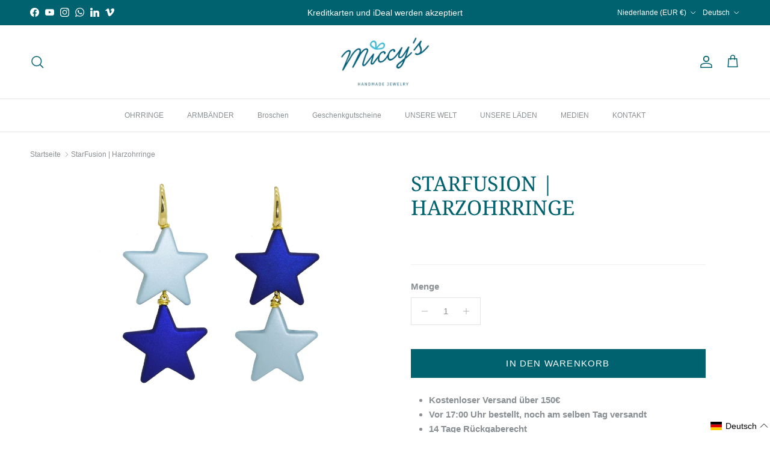

--- FILE ---
content_type: text/html; charset=utf-8
request_url: https://miccys.com/de/products/starfusion-resin-earrings
body_size: 61161
content:
<!doctype html>
<html class="no-js" lang="de" dir="ltr">
<head><meta charset="utf-8">
<meta name="viewport" content="width=device-width,initial-scale=1">
<title>Miccys | Star Fusion Statement-Ohrringe &ndash; Miccy&#39;s Jewelz Europe</title><link rel="canonical" href="https://miccys.com/de/products/starfusion-resin-earrings"><link rel="icon" href="//miccys.com/cdn/shop/files/favicon_c9309ed5-c232-4c7d-aa8f-16932a0f98dd.png?crop=center&height=48&v=1613738139&width=48" type="image/png">
  <link rel="apple-touch-icon" href="//miccys.com/cdn/shop/files/favicon_c9309ed5-c232-4c7d-aa8f-16932a0f98dd.png?crop=center&height=180&v=1613738139&width=180"><meta name="description" content="Miccys ikonische Star Fusion Unique-Ohrringe, handgefertigt aus den feinsten Materialien und mit 18-karätigem Gold veredelt. Kaufen Sie die neueste Kollektion jetzt bei Miccys.com!"><meta property="og:site_name" content="Miccy&#39;s Jewelz Europe">
<meta property="og:url" content="https://miccys.com/de/products/starfusion-resin-earrings">
<meta property="og:title" content="Miccys | Star Fusion Statement-Ohrringe">
<meta property="og:type" content="product">
<meta property="og:description" content="Miccys ikonische Star Fusion Unique-Ohrringe, handgefertigt aus den feinsten Materialien und mit 18-karätigem Gold veredelt. Kaufen Sie die neueste Kollektion jetzt bei Miccys.com!"><meta property="og:image" content="http://miccys.com/cdn/shop/files/starfusion-resin-earrings-566142.jpg?crop=center&height=1200&v=1714756155&width=1200">
  <meta property="og:image:secure_url" content="https://miccys.com/cdn/shop/files/starfusion-resin-earrings-566142.jpg?crop=center&height=1200&v=1714756155&width=1200">
  <meta property="og:image:width" content="2048">
  <meta property="og:image:height" content="1472"><meta property="og:price:amount" content="99,00">
  <meta property="og:price:currency" content="EUR"><meta name="twitter:card" content="summary_large_image">
<meta name="twitter:title" content="Miccys | Star Fusion Statement-Ohrringe">
<meta name="twitter:description" content="Miccys ikonische Star Fusion Unique-Ohrringe, handgefertigt aus den feinsten Materialien und mit 18-karätigem Gold veredelt. Kaufen Sie die neueste Kollektion jetzt bei Miccys.com!">
<style>@font-face {
  font-family: "Noto Serif";
  font-weight: 400;
  font-style: normal;
  font-display: fallback;
  src: url("//miccys.com/cdn/fonts/noto_serif/notoserif_n4.157efcc933874b41c43d5a6a81253eedd9845384.woff2") format("woff2"),
       url("//miccys.com/cdn/fonts/noto_serif/notoserif_n4.e95a8b0e448c8154cafc9526753c78ba0f8e894e.woff") format("woff");
}
@font-face {
  font-family: "Noto Serif";
  font-weight: 400;
  font-style: normal;
  font-display: fallback;
  src: url("//miccys.com/cdn/fonts/noto_serif/notoserif_n4.157efcc933874b41c43d5a6a81253eedd9845384.woff2") format("woff2"),
       url("//miccys.com/cdn/fonts/noto_serif/notoserif_n4.e95a8b0e448c8154cafc9526753c78ba0f8e894e.woff") format("woff");
}
:root {
  --page-container-width:          1520px;
  --reading-container-width:       720px;
  --divider-opacity:               0.14;
  --gutter-large:                  30px;
  --gutter-desktop:                20px;
  --gutter-mobile:                 16px;
  --section-padding:               50px;
  --larger-section-padding:        80px;
  --larger-section-padding-mobile: 60px;
  --largest-section-padding:       110px;
  --aos-animate-duration:          0.6s;

  --base-font-family:              Helvetica, Arial, sans-serif;
  --base-font-weight:              400;
  --base-font-style:               normal;
  --heading-font-family:           "Noto Serif", serif;
  --heading-font-weight:           400;
  --heading-font-style:            normal;
  --heading-font-letter-spacing:   normal;
  --logo-font-family:              "Noto Serif", serif;
  --logo-font-weight:              400;
  --logo-font-style:               normal;
  --nav-font-family:               Helvetica, Arial, sans-serif;
  --nav-font-weight:               400;
  --nav-font-style:                normal;

  --base-text-size:15px;
  --base-line-height:              1.6;
  --input-text-size:16px;
  --smaller-text-size-1:12px;
  --smaller-text-size-2:14px;
  --smaller-text-size-3:12px;
  --smaller-text-size-4:11px;
  --larger-text-size:34px;
  --super-large-text-size:60px;
  --super-large-mobile-text-size:27px;
  --larger-mobile-text-size:27px;
  --logo-text-size:26px;--btn-letter-spacing: 0.08em;
    --btn-text-transform: uppercase;
    --button-text-size: 13px;
    --quickbuy-button-text-size: 13;
    --small-feature-link-font-size: 0.75em;
    --input-btn-padding-top: 1.2em;
    --input-btn-padding-bottom: 1.2em;--heading-text-transform:uppercase;
  --nav-text-size:                      12px;
  --mobile-menu-font-weight:            600;

  --body-bg-color:                      255 255 255;
  --bg-color:                           255 255 255;
  --body-text-color:                    138 143 147;
  --text-color:                         138 143 147;

  --header-text-col:                    #00616f;--header-text-hover-col:             var(--main-nav-link-hover-col);--header-bg-col:                     #ffffff;
  --heading-color:                     0 97 111;
  --body-heading-color:                0 97 111;
  --heading-divider-col:               #e4e4e4;

  --logo-col:                          #232323;
  --main-nav-bg:                       #ffffff;
  --main-nav-link-col:                 #8a8f93;
  --main-nav-link-hover-col:           #000000;
  --main-nav-link-featured-col:        #249eb3;

  --link-color:                        0 97 111;
  --body-link-color:                   0 97 111;

  --btn-bg-color:                        0 97 111;
  --btn-bg-hover-color:                  0 0 0;
  --btn-border-color:                    0 97 111;
  --btn-border-hover-color:              0 0 0;
  --btn-text-color:                      255 255 255;
  --btn-text-hover-color:                255 255 255;--btn-alt-bg-color:                    255 255 255;
  --btn-alt-text-color:                  0 97 111;
  --btn-alt-border-color:                0 97 111;
  --btn-alt-border-hover-color:          0 97 111;--btn-ter-bg-color:                    235 235 235;
  --btn-ter-text-color:                  88 92 95;
  --btn-ter-bg-hover-color:              0 97 111;
  --btn-ter-text-hover-color:            255 255 255;--btn-border-radius: 0;
    --btn-inspired-border-radius: 0;--color-scheme-default:                             #ffffff;
  --color-scheme-default-color:                       255 255 255;
  --color-scheme-default-text-color:                  138 143 147;
  --color-scheme-default-head-color:                  0 97 111;
  --color-scheme-default-link-color:                  0 97 111;
  --color-scheme-default-btn-text-color:              255 255 255;
  --color-scheme-default-btn-text-hover-color:        255 255 255;
  --color-scheme-default-btn-bg-color:                0 97 111;
  --color-scheme-default-btn-bg-hover-color:          0 0 0;
  --color-scheme-default-btn-border-color:            0 97 111;
  --color-scheme-default-btn-border-hover-color:      0 0 0;
  --color-scheme-default-btn-alt-text-color:          0 97 111;
  --color-scheme-default-btn-alt-bg-color:            255 255 255;
  --color-scheme-default-btn-alt-border-color:        0 97 111;
  --color-scheme-default-btn-alt-border-hover-color:  0 97 111;

  --color-scheme-1:                             #ffffff;
  --color-scheme-1-color:                       255 255 255;
  --color-scheme-1-text-color:                  0 97 111;
  --color-scheme-1-head-color:                  0 97 111;
  --color-scheme-1-link-color:                  36 158 179;
  --color-scheme-1-btn-text-color:              255 255 255;
  --color-scheme-1-btn-text-hover-color:        255 255 255;
  --color-scheme-1-btn-bg-color:                0 97 111;
  --color-scheme-1-btn-bg-hover-color:          0 0 0;
  --color-scheme-1-btn-border-color:            0 97 111;
  --color-scheme-1-btn-border-hover-color:      0 0 0;
  --color-scheme-1-btn-alt-text-color:          0 97 111;
  --color-scheme-1-btn-alt-bg-color:            255 255 255;
  --color-scheme-1-btn-alt-border-color:        0 97 111;
  --color-scheme-1-btn-alt-border-hover-color:  0 97 111;

  --color-scheme-2:                             #faf2e6;
  --color-scheme-2-color:                       250 242 230;
  --color-scheme-2-text-color:                  91 87 83;
  --color-scheme-2-head-color:                  0 97 111;
  --color-scheme-2-link-color:                  36 158 179;
  --color-scheme-2-btn-text-color:              255 255 255;
  --color-scheme-2-btn-text-hover-color:        255 255 255;
  --color-scheme-2-btn-bg-color:                0 97 111;
  --color-scheme-2-btn-bg-hover-color:          0 0 0;
  --color-scheme-2-btn-border-color:            0 97 111;
  --color-scheme-2-btn-border-hover-color:      0 0 0;
  --color-scheme-2-btn-alt-text-color:          35 35 35;
  --color-scheme-2-btn-alt-bg-color:            255 255 255;
  --color-scheme-2-btn-alt-border-color:        35 35 35;
  --color-scheme-2-btn-alt-border-hover-color:  35 35 35;

  /* Shop Pay payment terms */
  --payment-terms-background-color:    #ffffff;--quickbuy-bg: 255 255 255;--body-input-background-color:       rgb(var(--body-bg-color));
  --input-background-color:            rgb(var(--body-bg-color));
  --body-input-text-color:             var(--body-text-color);
  --input-text-color:                  var(--body-text-color);
  --body-input-border-color:           rgb(226, 227, 228);
  --input-border-color:                rgb(226, 227, 228);
  --input-border-color-hover:          rgb(191, 193, 196);
  --input-border-color-active:         rgb(138, 143, 147);

  --swatch-cross-svg:                  url("data:image/svg+xml,%3Csvg xmlns='http://www.w3.org/2000/svg' width='240' height='240' viewBox='0 0 24 24' fill='none' stroke='rgb(226, 227, 228)' stroke-width='0.09' preserveAspectRatio='none' %3E%3Cline x1='24' y1='0' x2='0' y2='24'%3E%3C/line%3E%3C/svg%3E");
  --swatch-cross-hover:                url("data:image/svg+xml,%3Csvg xmlns='http://www.w3.org/2000/svg' width='240' height='240' viewBox='0 0 24 24' fill='none' stroke='rgb(191, 193, 196)' stroke-width='0.09' preserveAspectRatio='none' %3E%3Cline x1='24' y1='0' x2='0' y2='24'%3E%3C/line%3E%3C/svg%3E");
  --swatch-cross-active:               url("data:image/svg+xml,%3Csvg xmlns='http://www.w3.org/2000/svg' width='240' height='240' viewBox='0 0 24 24' fill='none' stroke='rgb(138, 143, 147)' stroke-width='0.09' preserveAspectRatio='none' %3E%3Cline x1='24' y1='0' x2='0' y2='24'%3E%3C/line%3E%3C/svg%3E");

  --footer-divider-col:                #00616f;
  --footer-text-col:                   92 92 92;
  --footer-heading-col:                23 23 23;
  --footer-bg-col:                     255 255 255;--product-label-overlay-justify: flex-start;--product-label-overlay-align: flex-start;--product-label-overlay-reduction-text:   #ffffff;
  --product-label-overlay-reduction-bg:     #b33e3e;
  --product-label-overlay-reduction-text-weight: 600;
  --product-label-overlay-stock-text:       #ffffff;
  --product-label-overlay-stock-bg:         #09728c;
  --product-label-overlay-new-text:         #ffffff;
  --product-label-overlay-new-bg:           #b4dff0;
  --product-label-overlay-meta-text:        #00c2c1;
  --product-label-overlay-meta-bg:          #e4e4e4;
  --product-label-sale-text:                #c20000;
  --product-label-sold-text:                #00616F;
  --product-label-preorder-text:            #249eb3;

  --product-block-crop-align:               center;

  
  --product-block-price-align:              center;
  --product-block-price-item-margin-start:  .25rem;
  --product-block-price-item-margin-end:    .25rem;
  

  

  --collection-block-image-position:   center center;

  --swatch-picker-image-size:          40px;
  --swatch-crop-align:                 center center;

  --image-overlay-text-color:          255 255 255;--image-overlay-bg:                  rgba(91, 87, 83, 0.14);
  --image-overlay-shadow-start:        rgb(0 0 0 / 0.46);
  --image-overlay-box-opacity:         0.88;--product-inventory-ok-box-color:            #f2faf0;
  --product-inventory-ok-text-color:           #108043;
  --product-inventory-ok-icon-box-fill-color:  #fff;
  --product-inventory-low-box-color:           #fcf1cd;
  --product-inventory-low-text-color:          #dd9a1a;
  --product-inventory-low-icon-box-fill-color: #fff;
  --product-inventory-low-text-color-channels: 16, 128, 67;
  --product-inventory-ok-text-color-channels:  221, 154, 26;

  --rating-star-color: 36 158 179;--overlay-align-left: start;
    --overlay-align-right: end;}html[dir=rtl] {
  --overlay-right-text-m-left: 0;
  --overlay-right-text-m-right: auto;
  --overlay-left-shadow-left-left: 15%;
  --overlay-left-shadow-left-right: -50%;
  --overlay-left-shadow-right-left: -85%;
  --overlay-left-shadow-right-right: 0;
}.image-overlay--bg-box .text-overlay .text-overlay__text {
    --image-overlay-box-bg: 255 255 255;
    --heading-color: var(--body-heading-color);
    --text-color: var(--body-text-color);
    --link-color: var(--body-link-color);
  }::selection {
    background: rgb(var(--body-heading-color));
    color: rgb(var(--body-bg-color));
  }
  ::-moz-selection {
    background: rgb(var(--body-heading-color));
    color: rgb(var(--body-bg-color));
  }.use-color-scheme--default {
  --product-label-sale-text:           #c20000;
  --product-label-sold-text:           #00616F;
  --product-label-preorder-text:       #249eb3;
  --input-background-color:            rgb(var(--body-bg-color));
  --input-text-color:                  var(--body-input-text-color);
  --input-border-color:                rgb(226, 227, 228);
  --input-border-color-hover:          rgb(191, 193, 196);
  --input-border-color-active:         rgb(138, 143, 147);
}</style>

  <link href="//miccys.com/cdn/shop/t/81/assets/main.css?v=59812818702299870031767438417" rel="stylesheet" type="text/css" media="all" />
<link rel="preload" as="font" href="//miccys.com/cdn/fonts/noto_serif/notoserif_n4.157efcc933874b41c43d5a6a81253eedd9845384.woff2" type="font/woff2" crossorigin><script>
    document.documentElement.className = document.documentElement.className.replace('no-js', 'js');

    window.theme = {
      info: {
        name: 'Symmetry',
        version: '8.1.1'
      },
      device: {
        hasTouch: window.matchMedia('(any-pointer: coarse)').matches,
        hasHover: window.matchMedia('(hover: hover)').matches
      },
      mediaQueries: {
        md: '(min-width: 768px)',
        productMediaCarouselBreak: '(min-width: 1041px)'
      },
      routes: {
        base: 'https://miccys.com',
        cart: '/de/cart',
        cartAdd: '/de/cart/add.js',
        cartUpdate: '/de/cart/update.js',
        predictiveSearch: '/de/search/suggest'
      },
      strings: {
        cartTermsConfirmation: "Sie müssen den Nutzungsbedingungen zustimmen, bevor Sie fortfahren.",
        cartItemsQuantityError: "Du kannst deinem Warenkorb nur [QUANTITY] Stück dieses Artikels hinzufügen.",
        generalSearchViewAll: "Alle Suchergebnisse anzeigen",
        noStock: "Ausverkauft",
        noVariant: "Nicht verfügbar",
        productsProductChooseA: "Wähle ein",
        generalSearchPages: "Seiten",
        generalSearchNoResultsWithoutTerms: "Leider haben wir keine Ergebnisse gefunden",
        shippingCalculator: {
          singleRate: "Es ist eine Versandrate verfügbar für:",
          multipleRates: "Versandkosten verfügbar, beginnend bei:",
          noRates: "Wir liefern nicht an dieses Ziel."
        },
        regularPrice: "Normaler Preis",
        salePrice: "Verkaufspreis"
      },
      settings: {
        moneyWithCurrencyFormat: "\u003cspan class=wd_discount\u003e€{{amount_with_comma_separator}} EUR\u003c\/span\u003e",
        cartType: "drawer",
        afterAddToCart: "drawer",
        quickbuyStyle: "whole",
        externalLinksNewTab: true,
        internalLinksSmoothScroll: true
      }
    }

    theme.inlineNavigationCheck = function() {
      var pageHeader = document.querySelector('.pageheader'),
          inlineNavContainer = pageHeader.querySelector('.logo-area__left__inner'),
          inlineNav = inlineNavContainer.querySelector('.navigation--left');
      if (inlineNav && getComputedStyle(inlineNav).display != 'none') {
        var inlineMenuCentered = document.querySelector('.pageheader--layout-inline-menu-center'),
            logoContainer = document.querySelector('.logo-area__middle__inner');
        if(inlineMenuCentered) {
          var rightWidth = document.querySelector('.logo-area__right__inner').clientWidth,
              middleWidth = logoContainer.clientWidth,
              logoArea = document.querySelector('.logo-area'),
              computedLogoAreaStyle = getComputedStyle(logoArea),
              logoAreaInnerWidth = logoArea.clientWidth - Math.ceil(parseFloat(computedLogoAreaStyle.paddingLeft)) - Math.ceil(parseFloat(computedLogoAreaStyle.paddingRight)),
              availableNavWidth = logoAreaInnerWidth - Math.max(rightWidth, middleWidth) * 2 - 40;
          inlineNavContainer.style.maxWidth = availableNavWidth + 'px';
        }

        var firstInlineNavLink = inlineNav.querySelector('.navigation__item:first-child'),
            lastInlineNavLink = inlineNav.querySelector('.navigation__item:last-child');
        if (lastInlineNavLink) {
          var inlineNavWidth = null;
          if(document.querySelector('html[dir=rtl]')) {
            inlineNavWidth = firstInlineNavLink.offsetLeft - lastInlineNavLink.offsetLeft + firstInlineNavLink.offsetWidth;
          } else {
            inlineNavWidth = lastInlineNavLink.offsetLeft - firstInlineNavLink.offsetLeft + lastInlineNavLink.offsetWidth;
          }
          if (inlineNavContainer.offsetWidth >= inlineNavWidth) {
            pageHeader.classList.add('pageheader--layout-inline-permitted');
            var tallLogo = logoContainer.clientHeight > lastInlineNavLink.clientHeight + 20;
            if (tallLogo) {
              inlineNav.classList.add('navigation--tight-underline');
            } else {
              inlineNav.classList.remove('navigation--tight-underline');
            }
          } else {
            pageHeader.classList.remove('pageheader--layout-inline-permitted');
          }
        }
      }
    };

    theme.setInitialHeaderHeightProperty = () => {
      const section = document.querySelector('.section-header');
      if (section) {
        document.documentElement.style.setProperty('--theme-header-height', Math.ceil(section.clientHeight) + 'px');
      }
    };
  </script>

  <script src="//miccys.com/cdn/shop/t/81/assets/main.js?v=25831844697274821701767438417" defer></script>
    <script src="//miccys.com/cdn/shop/t/81/assets/animate-on-scroll.js?v=15249566486942820451767438401" defer></script>
    <link href="//miccys.com/cdn/shop/t/81/assets/animate-on-scroll.css?v=135962721104954213331767438400" rel="stylesheet" type="text/css" media="all" />
  

  <script>window.performance && window.performance.mark && window.performance.mark('shopify.content_for_header.start');</script><meta name="google-site-verification" content="-lw-vL8HmR0zm2YZaeVufinX35YDL9tDAHSxU382ORc">
<meta name="google-site-verification" content="A63oo4s-xQf1YfRDCquTnHQ5Feop38HDDPPiYHgqrDY">
<meta name="facebook-domain-verification" content="9g0xawgczkhq9k8l9sb0us3vmcqeyi">
<meta name="facebook-domain-verification" content="u47yt5jbh6qcigpvgymwrrtpcorwda">
<meta name="facebook-domain-verification" content="k4yi5zr6ypdg290rpyy0pr2dajg7bj">
<meta id="shopify-digital-wallet" name="shopify-digital-wallet" content="/2607022150/digital_wallets/dialog">
<meta name="shopify-checkout-api-token" content="7f0c33b471381bff648f7aa75819b44f">
<meta id="in-context-paypal-metadata" data-shop-id="2607022150" data-venmo-supported="false" data-environment="production" data-locale="de_DE" data-paypal-v4="true" data-currency="EUR">
<link rel="alternate" hreflang="x-default" href="https://miccys.com/products/starfusion-resin-earrings">
<link rel="alternate" hreflang="nl-BE" href="https://miccys.be/products/starfusion-resin-earrings">
<link rel="alternate" hreflang="en-BE" href="https://miccys.be/en/products/starfusion-resin-earrings">
<link rel="alternate" hreflang="fr-BE" href="https://miccys.be/fr/products/starfusion-resin-earrings">
<link rel="alternate" hreflang="nl-NL" href="https://miccys.com/products/starfusion-resin-earrings">
<link rel="alternate" hreflang="en-NL" href="https://miccys.com/en/products/starfusion-resin-earrings">
<link rel="alternate" hreflang="de-NL" href="https://miccys.com/de/products/starfusion-resin-earrings">
<link rel="alternate" hreflang="fr-NL" href="https://miccys.com/fr/products/starfusion-resin-earrings">
<link rel="alternate" hreflang="de-DE" href="https://miccys.de/products/starfusion-resin-earrings">
<link rel="alternate" hreflang="en-DE" href="https://miccys.de/en/products/starfusion-resin-earrings">
<link rel="alternate" type="application/json+oembed" href="https://miccys.com/de/products/starfusion-resin-earrings.oembed">
<script async="async" src="/checkouts/internal/preloads.js?locale=de-NL"></script>
<link rel="preconnect" href="https://shop.app" crossorigin="anonymous">
<script async="async" src="https://shop.app/checkouts/internal/preloads.js?locale=de-NL&shop_id=2607022150" crossorigin="anonymous"></script>
<script id="apple-pay-shop-capabilities" type="application/json">{"shopId":2607022150,"countryCode":"NL","currencyCode":"EUR","merchantCapabilities":["supports3DS"],"merchantId":"gid:\/\/shopify\/Shop\/2607022150","merchantName":"Miccy's Jewelz Europe","requiredBillingContactFields":["postalAddress","email","phone"],"requiredShippingContactFields":["postalAddress","email","phone"],"shippingType":"shipping","supportedNetworks":["visa","maestro","masterCard","amex"],"total":{"type":"pending","label":"Miccy's Jewelz Europe","amount":"1.00"},"shopifyPaymentsEnabled":true,"supportsSubscriptions":true}</script>
<script id="shopify-features" type="application/json">{"accessToken":"7f0c33b471381bff648f7aa75819b44f","betas":["rich-media-storefront-analytics"],"domain":"miccys.com","predictiveSearch":true,"shopId":2607022150,"locale":"de"}</script>
<script>var Shopify = Shopify || {};
Shopify.shop = "miccy-s.myshopify.com";
Shopify.locale = "de";
Shopify.currency = {"active":"EUR","rate":"1.0"};
Shopify.country = "NL";
Shopify.theme = {"name":"260103_live theme 8.1.1 v3.01","id":192312115525,"schema_name":"Symmetry","schema_version":"8.1.1","theme_store_id":568,"role":"main"};
Shopify.theme.handle = "null";
Shopify.theme.style = {"id":null,"handle":null};
Shopify.cdnHost = "miccys.com/cdn";
Shopify.routes = Shopify.routes || {};
Shopify.routes.root = "/de/";</script>
<script type="module">!function(o){(o.Shopify=o.Shopify||{}).modules=!0}(window);</script>
<script>!function(o){function n(){var o=[];function n(){o.push(Array.prototype.slice.apply(arguments))}return n.q=o,n}var t=o.Shopify=o.Shopify||{};t.loadFeatures=n(),t.autoloadFeatures=n()}(window);</script>
<script>
  window.ShopifyPay = window.ShopifyPay || {};
  window.ShopifyPay.apiHost = "shop.app\/pay";
  window.ShopifyPay.redirectState = null;
</script>
<script id="shop-js-analytics" type="application/json">{"pageType":"product"}</script>
<script defer="defer" async type="module" src="//miccys.com/cdn/shopifycloud/shop-js/modules/v2/client.init-shop-cart-sync_DIwzDt8_.de.esm.js"></script>
<script defer="defer" async type="module" src="//miccys.com/cdn/shopifycloud/shop-js/modules/v2/chunk.common_DK6FaseX.esm.js"></script>
<script defer="defer" async type="module" src="//miccys.com/cdn/shopifycloud/shop-js/modules/v2/chunk.modal_DJrdBHKE.esm.js"></script>
<script type="module">
  await import("//miccys.com/cdn/shopifycloud/shop-js/modules/v2/client.init-shop-cart-sync_DIwzDt8_.de.esm.js");
await import("//miccys.com/cdn/shopifycloud/shop-js/modules/v2/chunk.common_DK6FaseX.esm.js");
await import("//miccys.com/cdn/shopifycloud/shop-js/modules/v2/chunk.modal_DJrdBHKE.esm.js");

  window.Shopify.SignInWithShop?.initShopCartSync?.({"fedCMEnabled":true,"windoidEnabled":true});

</script>
<script>
  window.Shopify = window.Shopify || {};
  if (!window.Shopify.featureAssets) window.Shopify.featureAssets = {};
  window.Shopify.featureAssets['shop-js'] = {"shop-cart-sync":["modules/v2/client.shop-cart-sync_CpbWr8Q_.de.esm.js","modules/v2/chunk.common_DK6FaseX.esm.js","modules/v2/chunk.modal_DJrdBHKE.esm.js"],"init-fed-cm":["modules/v2/client.init-fed-cm_BnAV8Oxq.de.esm.js","modules/v2/chunk.common_DK6FaseX.esm.js","modules/v2/chunk.modal_DJrdBHKE.esm.js"],"shop-toast-manager":["modules/v2/client.shop-toast-manager_6XJ40SNJ.de.esm.js","modules/v2/chunk.common_DK6FaseX.esm.js","modules/v2/chunk.modal_DJrdBHKE.esm.js"],"init-shop-cart-sync":["modules/v2/client.init-shop-cart-sync_DIwzDt8_.de.esm.js","modules/v2/chunk.common_DK6FaseX.esm.js","modules/v2/chunk.modal_DJrdBHKE.esm.js"],"shop-button":["modules/v2/client.shop-button_CZz_39uh.de.esm.js","modules/v2/chunk.common_DK6FaseX.esm.js","modules/v2/chunk.modal_DJrdBHKE.esm.js"],"init-windoid":["modules/v2/client.init-windoid_B-LDUEPU.de.esm.js","modules/v2/chunk.common_DK6FaseX.esm.js","modules/v2/chunk.modal_DJrdBHKE.esm.js"],"shop-cash-offers":["modules/v2/client.shop-cash-offers_Dr1ejWJu.de.esm.js","modules/v2/chunk.common_DK6FaseX.esm.js","modules/v2/chunk.modal_DJrdBHKE.esm.js"],"pay-button":["modules/v2/client.pay-button_ghLncuwV.de.esm.js","modules/v2/chunk.common_DK6FaseX.esm.js","modules/v2/chunk.modal_DJrdBHKE.esm.js"],"init-customer-accounts":["modules/v2/client.init-customer-accounts_CXFx84Ar.de.esm.js","modules/v2/client.shop-login-button_D4ESF-iV.de.esm.js","modules/v2/chunk.common_DK6FaseX.esm.js","modules/v2/chunk.modal_DJrdBHKE.esm.js"],"avatar":["modules/v2/client.avatar_BTnouDA3.de.esm.js"],"checkout-modal":["modules/v2/client.checkout-modal_C1x0kikZ.de.esm.js","modules/v2/chunk.common_DK6FaseX.esm.js","modules/v2/chunk.modal_DJrdBHKE.esm.js"],"init-shop-for-new-customer-accounts":["modules/v2/client.init-shop-for-new-customer-accounts_v7pinn42.de.esm.js","modules/v2/client.shop-login-button_D4ESF-iV.de.esm.js","modules/v2/chunk.common_DK6FaseX.esm.js","modules/v2/chunk.modal_DJrdBHKE.esm.js"],"init-customer-accounts-sign-up":["modules/v2/client.init-customer-accounts-sign-up_DpQU4YB3.de.esm.js","modules/v2/client.shop-login-button_D4ESF-iV.de.esm.js","modules/v2/chunk.common_DK6FaseX.esm.js","modules/v2/chunk.modal_DJrdBHKE.esm.js"],"init-shop-email-lookup-coordinator":["modules/v2/client.init-shop-email-lookup-coordinator_BRs9hJ8g.de.esm.js","modules/v2/chunk.common_DK6FaseX.esm.js","modules/v2/chunk.modal_DJrdBHKE.esm.js"],"shop-follow-button":["modules/v2/client.shop-follow-button_Q3WId6RZ.de.esm.js","modules/v2/chunk.common_DK6FaseX.esm.js","modules/v2/chunk.modal_DJrdBHKE.esm.js"],"shop-login-button":["modules/v2/client.shop-login-button_D4ESF-iV.de.esm.js","modules/v2/chunk.common_DK6FaseX.esm.js","modules/v2/chunk.modal_DJrdBHKE.esm.js"],"shop-login":["modules/v2/client.shop-login_DtE1on06.de.esm.js","modules/v2/chunk.common_DK6FaseX.esm.js","modules/v2/chunk.modal_DJrdBHKE.esm.js"],"lead-capture":["modules/v2/client.lead-capture_BFGmGe6G.de.esm.js","modules/v2/chunk.common_DK6FaseX.esm.js","modules/v2/chunk.modal_DJrdBHKE.esm.js"],"payment-terms":["modules/v2/client.payment-terms_Cj7FQ-eb.de.esm.js","modules/v2/chunk.common_DK6FaseX.esm.js","modules/v2/chunk.modal_DJrdBHKE.esm.js"]};
</script>
<script>(function() {
  var isLoaded = false;
  function asyncLoad() {
    if (isLoaded) return;
    isLoaded = true;
    var urls = ["https:\/\/chimpstatic.com\/mcjs-connected\/js\/users\/1ac95746b6fc8fe8917968e91\/dc5d5b62fc44679acdcd95ae0.js?shop=miccy-s.myshopify.com","https:\/\/sdks.automizely.com\/conversions\/v1\/conversions.js?app_connection_id=1c4d50c9ca1c4d2f9de2283f9e59c12f\u0026mapped_org_id=1392cb8a573deab98f2d90af4fd6d7d1_v1\u0026shop=miccy-s.myshopify.com","https:\/\/ecommplugins-scripts.trustpilot.com\/v2.1\/js\/header.min.js?settings=eyJrZXkiOiJlYU40YTNsbmdMTDkzOEZRIiwicyI6Im5vbmUifQ==\u0026shop=miccy-s.myshopify.com","https:\/\/ecommplugins-trustboxsettings.trustpilot.com\/miccy-s.myshopify.com.js?settings=1728491714152\u0026shop=miccy-s.myshopify.com","https:\/\/widget.trustpilot.com\/bootstrap\/v5\/tp.widget.sync.bootstrap.min.js?shop=miccy-s.myshopify.com"];
    for (var i = 0; i < urls.length; i++) {
      var s = document.createElement('script');
      s.type = 'text/javascript';
      s.async = true;
      s.src = urls[i];
      var x = document.getElementsByTagName('script')[0];
      x.parentNode.insertBefore(s, x);
    }
  };
  if(window.attachEvent) {
    window.attachEvent('onload', asyncLoad);
  } else {
    window.addEventListener('load', asyncLoad, false);
  }
})();</script>
<script id="__st">var __st={"a":2607022150,"offset":3600,"reqid":"dcd3ffc6-86e4-4126-9724-d031589c6549-1769636176","pageurl":"miccys.com\/de\/products\/starfusion-resin-earrings","u":"0a92a5c3f1d6","p":"product","rtyp":"product","rid":4839221755974};</script>
<script>window.ShopifyPaypalV4VisibilityTracking = true;</script>
<script id="captcha-bootstrap">!function(){'use strict';const t='contact',e='account',n='new_comment',o=[[t,t],['blogs',n],['comments',n],[t,'customer']],c=[[e,'customer_login'],[e,'guest_login'],[e,'recover_customer_password'],[e,'create_customer']],r=t=>t.map((([t,e])=>`form[action*='/${t}']:not([data-nocaptcha='true']) input[name='form_type'][value='${e}']`)).join(','),a=t=>()=>t?[...document.querySelectorAll(t)].map((t=>t.form)):[];function s(){const t=[...o],e=r(t);return a(e)}const i='password',u='form_key',d=['recaptcha-v3-token','g-recaptcha-response','h-captcha-response',i],f=()=>{try{return window.sessionStorage}catch{return}},m='__shopify_v',_=t=>t.elements[u];function p(t,e,n=!1){try{const o=window.sessionStorage,c=JSON.parse(o.getItem(e)),{data:r}=function(t){const{data:e,action:n}=t;return t[m]||n?{data:e,action:n}:{data:t,action:n}}(c);for(const[e,n]of Object.entries(r))t.elements[e]&&(t.elements[e].value=n);n&&o.removeItem(e)}catch(o){console.error('form repopulation failed',{error:o})}}const l='form_type',E='cptcha';function T(t){t.dataset[E]=!0}const w=window,h=w.document,L='Shopify',v='ce_forms',y='captcha';let A=!1;((t,e)=>{const n=(g='f06e6c50-85a8-45c8-87d0-21a2b65856fe',I='https://cdn.shopify.com/shopifycloud/storefront-forms-hcaptcha/ce_storefront_forms_captcha_hcaptcha.v1.5.2.iife.js',D={infoText:'Durch hCaptcha geschützt',privacyText:'Datenschutz',termsText:'Allgemeine Geschäftsbedingungen'},(t,e,n)=>{const o=w[L][v],c=o.bindForm;if(c)return c(t,g,e,D).then(n);var r;o.q.push([[t,g,e,D],n]),r=I,A||(h.body.append(Object.assign(h.createElement('script'),{id:'captcha-provider',async:!0,src:r})),A=!0)});var g,I,D;w[L]=w[L]||{},w[L][v]=w[L][v]||{},w[L][v].q=[],w[L][y]=w[L][y]||{},w[L][y].protect=function(t,e){n(t,void 0,e),T(t)},Object.freeze(w[L][y]),function(t,e,n,w,h,L){const[v,y,A,g]=function(t,e,n){const i=e?o:[],u=t?c:[],d=[...i,...u],f=r(d),m=r(i),_=r(d.filter((([t,e])=>n.includes(e))));return[a(f),a(m),a(_),s()]}(w,h,L),I=t=>{const e=t.target;return e instanceof HTMLFormElement?e:e&&e.form},D=t=>v().includes(t);t.addEventListener('submit',(t=>{const e=I(t);if(!e)return;const n=D(e)&&!e.dataset.hcaptchaBound&&!e.dataset.recaptchaBound,o=_(e),c=g().includes(e)&&(!o||!o.value);(n||c)&&t.preventDefault(),c&&!n&&(function(t){try{if(!f())return;!function(t){const e=f();if(!e)return;const n=_(t);if(!n)return;const o=n.value;o&&e.removeItem(o)}(t);const e=Array.from(Array(32),(()=>Math.random().toString(36)[2])).join('');!function(t,e){_(t)||t.append(Object.assign(document.createElement('input'),{type:'hidden',name:u})),t.elements[u].value=e}(t,e),function(t,e){const n=f();if(!n)return;const o=[...t.querySelectorAll(`input[type='${i}']`)].map((({name:t})=>t)),c=[...d,...o],r={};for(const[a,s]of new FormData(t).entries())c.includes(a)||(r[a]=s);n.setItem(e,JSON.stringify({[m]:1,action:t.action,data:r}))}(t,e)}catch(e){console.error('failed to persist form',e)}}(e),e.submit())}));const S=(t,e)=>{t&&!t.dataset[E]&&(n(t,e.some((e=>e===t))),T(t))};for(const o of['focusin','change'])t.addEventListener(o,(t=>{const e=I(t);D(e)&&S(e,y())}));const B=e.get('form_key'),M=e.get(l),P=B&&M;t.addEventListener('DOMContentLoaded',(()=>{const t=y();if(P)for(const e of t)e.elements[l].value===M&&p(e,B);[...new Set([...A(),...v().filter((t=>'true'===t.dataset.shopifyCaptcha))])].forEach((e=>S(e,t)))}))}(h,new URLSearchParams(w.location.search),n,t,e,['guest_login'])})(!0,!0)}();</script>
<script integrity="sha256-4kQ18oKyAcykRKYeNunJcIwy7WH5gtpwJnB7kiuLZ1E=" data-source-attribution="shopify.loadfeatures" defer="defer" src="//miccys.com/cdn/shopifycloud/storefront/assets/storefront/load_feature-a0a9edcb.js" crossorigin="anonymous"></script>
<script crossorigin="anonymous" defer="defer" src="//miccys.com/cdn/shopifycloud/storefront/assets/shopify_pay/storefront-65b4c6d7.js?v=20250812"></script>
<script data-source-attribution="shopify.dynamic_checkout.dynamic.init">var Shopify=Shopify||{};Shopify.PaymentButton=Shopify.PaymentButton||{isStorefrontPortableWallets:!0,init:function(){window.Shopify.PaymentButton.init=function(){};var t=document.createElement("script");t.src="https://miccys.com/cdn/shopifycloud/portable-wallets/latest/portable-wallets.de.js",t.type="module",document.head.appendChild(t)}};
</script>
<script data-source-attribution="shopify.dynamic_checkout.buyer_consent">
  function portableWalletsHideBuyerConsent(e){var t=document.getElementById("shopify-buyer-consent"),n=document.getElementById("shopify-subscription-policy-button");t&&n&&(t.classList.add("hidden"),t.setAttribute("aria-hidden","true"),n.removeEventListener("click",e))}function portableWalletsShowBuyerConsent(e){var t=document.getElementById("shopify-buyer-consent"),n=document.getElementById("shopify-subscription-policy-button");t&&n&&(t.classList.remove("hidden"),t.removeAttribute("aria-hidden"),n.addEventListener("click",e))}window.Shopify?.PaymentButton&&(window.Shopify.PaymentButton.hideBuyerConsent=portableWalletsHideBuyerConsent,window.Shopify.PaymentButton.showBuyerConsent=portableWalletsShowBuyerConsent);
</script>
<script data-source-attribution="shopify.dynamic_checkout.cart.bootstrap">document.addEventListener("DOMContentLoaded",(function(){function t(){return document.querySelector("shopify-accelerated-checkout-cart, shopify-accelerated-checkout")}if(t())Shopify.PaymentButton.init();else{new MutationObserver((function(e,n){t()&&(Shopify.PaymentButton.init(),n.disconnect())})).observe(document.body,{childList:!0,subtree:!0})}}));
</script>
<script id='scb4127' type='text/javascript' async='' src='https://miccys.com/cdn/shopifycloud/privacy-banner/storefront-banner.js'></script><link id="shopify-accelerated-checkout-styles" rel="stylesheet" media="screen" href="https://miccys.com/cdn/shopifycloud/portable-wallets/latest/accelerated-checkout-backwards-compat.css" crossorigin="anonymous">
<style id="shopify-accelerated-checkout-cart">
        #shopify-buyer-consent {
  margin-top: 1em;
  display: inline-block;
  width: 100%;
}

#shopify-buyer-consent.hidden {
  display: none;
}

#shopify-subscription-policy-button {
  background: none;
  border: none;
  padding: 0;
  text-decoration: underline;
  font-size: inherit;
  cursor: pointer;
}

#shopify-subscription-policy-button::before {
  box-shadow: none;
}

      </style>
<script id="sections-script" data-sections="related-products,footer" defer="defer" src="//miccys.com/cdn/shop/t/81/compiled_assets/scripts.js?v=26609"></script>
<script>window.performance && window.performance.mark && window.performance.mark('shopify.content_for_header.end');</script>
<!-- CC Custom Head Start --><!-- CC Custom Head End --><script type="text/javascript">
    function showDiscountIconAndDiscountedPricesOverride(arguments) {
        jQuery = arguments[0];
        if (wd_is_cart_page) {
            jQuery('.wd_discount').show();
            jQuery('.hideDiscountedPricesStyles').remove();
            return false;
        }
        jQuery.getJSON('/cart.js', function(cart) {
            if (!callFunctionWD('getShowDiscountPrices', [], true)) {
                jQuery('.wd_discount').show();
                jQuery('.hideDiscountedPricesStyles').remove();
            }
            if (callFunctionWD('getCustomerCanSeeSomeDiscounts', [jQuery], true)) {
                products = [];
                jQuery('a[href]').each(function() {
                    href = jQuery(this).attr('href');
                    productHandle = callFunctionWD('getProductHandle', [jQuery, href], true);
                    if (href.indexOf('products/') !== -1 && !checkImg(href) && !callFunctionWD('checkIfContainNotAllowedSubstrings', [href], true)) {
                        if (!(products.indexOf(productHandle) > -1) && !checkImg(productHandle)) {
                            if (typeof wd_product_handle !== 'undefined') {
                                if (wd_product_handle != productHandle) {
                                    products.push(productHandle);
                                }
                            } else {
                                products.push(productHandle);
                            }
                        }
                    }
                });
                ajaxRequests = [];
                ajaxProducts = [];
                console.log(products);
                jQuery.each(products, function(index, value) {
                    ajaxRequests.push(jQuery.getJSON('/products/' + value + '.js?app=wdDiscountPrice')
                        .done(function(product) {
                            ajaxProducts.push(product);
                        }));
                });

                result = jQuery.when.apply(jQuery, ajaxRequests).always(function() {
                    setTimeout(function() {
                        jQuery.each(ajaxProducts, function(index, product) {
                            jQuery('a[href]').each(function() {
                                aObject = jQuery(this);
                                productHandle = callFunctionWD('getProductHandle', [jQuery, aObject.attr('href')], true);
                                if (aObject.attr('href').indexOf('products/') !== -1 && (product.handle == productHandle || productHandle == encodeURI(product.handle)) && !callFunctionWD('objectIsInCartDrawer', [jQuery, aObject], true)) {
                                    callFunctionWD('discountIconCanBeDisplayedForProduct', [jQuery, product], false);
                                    pathToPrice = callFunctionWD('getPricePath', [jQuery, aObject], true);
                                    if (pathToPrice != null) {
                                        callFunctionWD('showDiscountPriceForProduct', [jQuery, product, cart, pathToPrice, 'wd_catalog'], false);
                                    }
                                }
                            });
                        });
                        if (wd_product_exist && callFunctionWD('getShowDiscountPrices', [], true)) {
                            callFunctionWD('showDiscountPriceForProductDetail', [jQuery, wd_product, cart], false);
                        }
                        callFunctionWD('hideOtherProductCatalogPrices', [jQuery], false);
                        jQuery('.wd_discount').show();
                        jQuery('.hideDiscountedPricesStyles').remove();
                    }, 100);
                });
            } else {
                jQuery('.wd_discount').show();
                jQuery('.hideDiscountedPricesStyles').remove();
            }
        });
    }
    function getCustomerCanSeeSomeDiscountsOverride(arguments) {
        jQuery = arguments[0];
        customerCanSeeSomeDiscounts = false;
        jQuery.each(wd_customers_discounts_theme_config, function(customer_discount_key, customer_discount_value) {
            if (callFunctionWD('getShowDiscountIcon', [customer_discount_value.discount_data], true) || callFunctionWD('getShowDiscountPrices', [], true)) {
                if (callFunctionWD('discountIsAllowedForSelectedCustomer', [jQuery, customer_discount_value], true)) {
                    customerCanSeeSomeDiscounts = true;
                }
            }
        });
        console.log(customerCanSeeSomeDiscounts)
        return customerCanSeeSomeDiscounts;
    }
    function showDiscountPriceForProductOverride(arguments) {
        jQuery = arguments[0];
        product = arguments[1];
        cart = arguments[2];
        pathToPrice = arguments[3];
        pageType = arguments[4];
        console.log('voslo');
        if (callFunctionWD('getShowDiscountPrices', [], true)) {
            jQuery.each(wd_customers_discounts_theme_config, function(customer_discount_key, customer_discount_value) {
                if (parseInt(customer_discount_value.discount_data['method']) == 1 && parseInt(callFunctionWD('getMaybeUndefinedObjectVariableValue', [customer_discount_value.discount_data, 'cd'], true)) == 0 &&
                    !pathToPrice.hasClass(pageType) &&
                    callFunctionWD('getShowDiscountPriceForSelectedOffer', [jQuery, customer_discount_value], true) &&
                    callFunctionWD('discountIsAllowedBasedOnDateRange', [jQuery, customer_discount_value], true) &&
                    callFunctionWD('discountIsAllowedForSelectedProduct', [jQuery, customer_discount_value, product, 'price'], true) &&
                    callFunctionWD('discountIsAllowedForSelectedCustomer', [jQuery, customer_discount_value], true) &&
                    callFunctionWD('cartTotalValueIsHigherThanAllowedInOffer', [customer_discount_value, cart], true) &&
                    callFunctionWD('cartQuantityIsHigherThanAllowedInOffer', [customer_discount_value, cart], true) &&
                    callFunctionWD('applyBasedOnCheapestOrMostExpensiveProductInCart', [customer_discount_value, product, cart], true)
                ) {
                    callFunctionWD('generateDiscountPricesForProduct', [jQuery, pathToPrice, product, customer_discount_value, pageType], false);
                }
            });
        }
    }
</script>
<style>
</style>
<!-- BEGIN app block: shopify://apps/langify/blocks/langify/b50c2edb-8c63-4e36-9e7c-a7fdd62ddb8f --><!-- BEGIN app snippet: ly-switcher-factory -->




<style>
  .ly-switcher-wrapper.ly-hide, .ly-recommendation.ly-hide, .ly-recommendation .ly-submit-btn {
    display: none !important;
  }

  #ly-switcher-factory-template {
    display: none;
  }


  
</style>


<template id="ly-switcher-factory-template">
<div data-breakpoint="" class="ly-switcher-wrapper ly-breakpoint-1 fixed bottom_right ly-hide" style="font-size: 14px; margin: 0px 0px; "><div data-dropup="false" onclick="langify.switcher.toggleSwitcherOpen(this)" class="ly-languages-switcher ly-custom-dropdown-switcher ly-bright-theme" style=" margin: 0px 0px;">
          <span role="button" tabindex="0" aria-label="Selected language: Deutsch" aria-expanded="false" aria-controls="languagesSwitcherList-1" class="ly-custom-dropdown-current" style="background: #ffffff; color: #000000;  "><i class="ly-icon ly-flag-icon ly-flag-icon-de de "></i><span class="ly-custom-dropdown-current-inner ly-custom-dropdown-current-inner-text">Deutsch
</span>
<div aria-hidden="true" class="ly-arrow ly-arrow-black stroke" style="vertical-align: middle; width: 14.0px; height: 14.0px;">
        <svg xmlns="http://www.w3.org/2000/svg" viewBox="0 0 14.0 14.0" height="14.0px" width="14.0px" style="position: absolute;">
          <path d="M1 4.5 L7.0 10.5 L13.0 4.5" fill="transparent" stroke="#000000" stroke-width="1px"/>
        </svg>
      </div>
          </span>
          <ul id="languagesSwitcherList-1" role="list" class="ly-custom-dropdown-list ly-is-open ly-bright-theme" style="background: #ffffff; color: #000000; "><li key="nl" style="color: #000000;  margin: 0px 0px;" tabindex="-1">
                  <a class="ly-custom-dropdown-list-element ly-languages-switcher-link ly-bright-theme"
                    href="#"
                      data-language-code="nl" 
                    
                    data-ly-locked="true" rel="nofollow"><i class="ly-icon ly-flag-icon ly-flag-icon-nl"></i><span class="ly-custom-dropdown-list-element-right">Niederländisch</span></a>
                </li><li key="en" style="color: #000000;  margin: 0px 0px;" tabindex="-1">
                  <a class="ly-custom-dropdown-list-element ly-languages-switcher-link ly-bright-theme"
                    href="#"
                      data-language-code="en" 
                    
                    data-ly-locked="true" rel="nofollow"><i class="ly-icon ly-flag-icon ly-flag-icon-en"></i><span class="ly-custom-dropdown-list-element-right">Englisch</span></a>
                </li><li key="de" style="color: #000000;  margin: 0px 0px;" tabindex="-1">
                  <a class="ly-custom-dropdown-list-element ly-languages-switcher-link ly-bright-theme"
                    href="#"
                      data-language-code="de" 
                    
                    data-ly-locked="true" rel="nofollow"><i class="ly-icon ly-flag-icon ly-flag-icon-de"></i><span class="ly-custom-dropdown-list-element-right">Deutsch</span></a>
                </li><li key="fr" style="color: #000000;  margin: 0px 0px;" tabindex="-1">
                  <a class="ly-custom-dropdown-list-element ly-languages-switcher-link ly-bright-theme"
                    href="#"
                      data-language-code="fr" 
                    
                    data-ly-locked="true" rel="nofollow"><i class="ly-icon ly-flag-icon ly-flag-icon-fr"></i><span class="ly-custom-dropdown-list-element-right">Französisch</span></a>
                </li></ul>
        </div></div>
</template><link rel="preload stylesheet" href="https://cdn.shopify.com/extensions/019a5e5e-a484-720d-b1ab-d37a963e7bba/extension-langify-79/assets/langify-flags.css" as="style" media="print" onload="this.media='all'; this.onload=null;"><!-- END app snippet -->

<script>
  var langify = window.langify || {};
  var customContents = {};
  var customContents_image = {};
  var langifySettingsOverwrites = {};
  var defaultSettings = {
    debug: false,               // BOOL : Enable/disable console logs
    observe: true,              // BOOL : Enable/disable the entire mutation observer (off switch)
    observeLinks: false,
    observeImages: true,
    observeCustomContents: true,
    maxMutations: 5,
    timeout: 100,               // INT : Milliseconds to wait after a mutation, before the next mutation event will be allowed for the element
    linksBlacklist: [],
    usePlaceholderMatching: false
  };

  if(langify.settings) { 
    langifySettingsOverwrites = Object.assign({}, langify.settings);
    langify.settings = Object.assign(defaultSettings, langify.settings); 
  } else { 
    langify.settings = defaultSettings; 
  }

  langify.settings.theme = null;
  langify.settings.switcher = null;
  if(langify.settings.switcher === null) {
    langify.settings.switcher = {};
  }
  langify.settings.switcher.customIcons = null;

  langify.locale = langify.locale || {
    country_code: "NL",
    language_code: "de",
    currency_code: null,
    primary: false,
    iso_code: "de",
    root_url: "\/de",
    language_id: "ly197747",
    shop_url: "https:\/\/miccys.com",
    domain_feature_enabled: null,
    languages: [{
        iso_code: "nl",
        root_url: "\/",
        domain: null,
      },{
        iso_code: "en",
        root_url: "\/en",
        domain: null,
      },{
        iso_code: "de",
        root_url: "\/de",
        domain: null,
      },{
        iso_code: "fr",
        root_url: "\/fr",
        domain: null,
      },]
  };

  langify.localization = {
    available_countries: ["Andorra","Argentinien","Aruba","Australien","Bahamas","Belgien","Brasilien","Britische Jungferninseln","Curaçao","Dänemark","Deutschland","Estland","Finnland","Frankreich","Griechenland","Guernsey","Indonesien","Irland","Island","Isle of Man","Israel","Italien","Kaimaninseln","Kanada","Karibische Niederlande","Liechtenstein","Luxemburg","Monaco","Niederlande","Norwegen","Österreich","Portugal","Schweden","Schweiz","Spanien","St. Barthélemy","Südafrika","Tschechien","Ungarn","Vatikanstadt","Vereinigte Staaten","Vereinigtes Königreich","Zypern"],
    available_languages: [{"shop_locale":{"locale":"nl","enabled":true,"primary":false,"published":true}},{"shop_locale":{"locale":"en","enabled":true,"primary":true,"published":true}},{"shop_locale":{"locale":"de","enabled":true,"primary":false,"published":true}},{"shop_locale":{"locale":"fr","enabled":true,"primary":false,"published":true}}],
    country: "Niederlande",
    language: {"shop_locale":{"locale":"de","enabled":true,"primary":false,"published":true}},
    market: {
      handle: "nl",
      id: 233439302,
      metafields: {"error":"json not allowed for this object"},
    }
  };

  // Disable link correction ALWAYS on languages with mapped domains
  
  if(langify.locale.root_url == '/') {
    langify.settings.observeLinks = false;
  }


  function extractImageObject(val) {
  if (!val || val === '') return false;

  // Handle src-sets (e.g., "image_600x600.jpg 1x, image_1200x1200.jpg 2x")
  if (val.search(/([0-9]+w?h?x?,)/gi) > -1) {
    val = val.split(/([0-9]+w?h?x?,)/gi)[0];
  }

  const hostBegin = val.indexOf('//') !== -1 ? val.indexOf('//') : 0;
  const hostEnd = val.lastIndexOf('/') + 1;
  const host = val.substring(hostBegin, hostEnd);
  let afterHost = val.substring(hostEnd);

  // Remove query/hash fragments
  afterHost = afterHost.split('#')[0].split('?')[0];

  // Extract name before any Shopify modifiers or file extension
  // e.g., "photo_600x600_crop_center@2x.jpg" → "photo"
  const name = afterHost.replace(
    /(_[0-9]+x[0-9]*|_{width}x|_{size})?(_crop_(top|center|bottom|left|right))?(@[0-9]*x)?(\.progressive)?(\.(png\.jpg|jpe?g|png|gif|webp))?$/i,
    ''
  );

  // Extract file extension (if any)
  let type = '';
  const match = afterHost.match(/\.(png\.jpg|jpe?g|png|gif|webp)$/i);
  if (match) {
    type = match[1].replace('png.jpg', 'jpg'); // fix weird double-extension cases
  }

  // Clean file name with extension or suffixes normalized
  const file = afterHost.replace(
    /(_[0-9]+x[0-9]*|_{width}x|_{size})?(_crop_(top|center|bottom|left|right))?(@[0-9]*x)?(\.progressive)?(\.(png\.jpg|jpe?g|png|gif|webp))?$/i,
    type ? '.' + type : ''
  );

  return { host, name, type, file };
}



  /* Custom Contents Section*/
  var customContents = {};

  // Images Section
  

</script><link rel="preload stylesheet" href="https://cdn.shopify.com/extensions/019a5e5e-a484-720d-b1ab-d37a963e7bba/extension-langify-79/assets/langify-lib.css" as="style" media="print" onload="this.media='all'; this.onload=null;"><!-- END app block --><!-- BEGIN app block: shopify://apps/singleton-discounts/blocks/app-block/b262fc7e-ff28-420f-b715-0cd4fe80976e --><!-- BEGIN app snippet: configs -->


    <style>
        .wd_discount{display:block;}
        [itemprop="price"]{display:block;}
    </style>
    
        <div class="hideDiscountedPricesStyles">
            <style>
                .wd_discount{display:none;}
                [itemprop="price"]{display:none;}
            </style>
        </div>
    


<script type="text/javascript">
    var wd_customers_discount_ids = [];
    var wd_products_discount_ids = [];
    var wd_products_collections_gids = [];
    var wd_product_has_some_not_compare_at_price = false;
    var wd_logged_in_customer = false;
    var wd_customer_tags = [];
    var wd_customer_orders_count = 0;
    var wd_is_cart_page = false;
    var wd_is_product_page = false;
    var wd_product_exist = false;
    var wd_product_variants = [];
    var wd_product = {};
    
        var wd_product_exist = true;
        var wd_product = {'id':'4839221755974','price':'9900','variants':[{'id':'56337280696645','compare_at_price':'0'}]};
        var wd_product_collections = JSON.parse(JSON.stringify([{"id":72130592838,"handle":"resins","title":"Resins","updated_at":"2026-01-28T13:03:41+01:00","body_html":"\u003cp\u003eMixing and matching colours can express a whole new world of emotions, reflecting a truly unique and changeable style inspired by fashion and feeling. The Resin Collection is made from high quality resins, ensuring stunning, deep colours and extremely light to wear.\u003c\/p\u003e","published_at":"2018-09-20T19:57:00+02:00","sort_order":"price-asc","template_suffix":"resins","disjunctive":false,"rules":[{"column":"tag","relation":"equals","condition":"RESINS"}],"published_scope":"global","image":{"created_at":"2024-06-12T02:40:31+02:00","alt":"Resins - Miccy's Jewelz Europe","width":1080,"height":1080,"src":"\/\/miccys.com\/cdn\/shop\/collections\/resins-290955.jpg?v=1734364466"}},{"id":84793393222,"handle":"earrings","title":"Earrings","updated_at":"2026-01-28T13:03:41+01:00","body_html":"\u003cp\u003e\u003cspan\u003eEvery Miccy’s earring starts in our Dutch atelier, but is inspired by places, moments and memories from all over the world. From sun-drenched beaches to vibrant city streets, we turn everyday beauty into bold statement earrings that tell your story. Mix, match and find the pair that feels like you.\u003c\/span\u003e\u003c\/p\u003e","published_at":"2019-03-04T14:43:06+01:00","sort_order":"manual","template_suffix":"earrings","disjunctive":false,"rules":[{"column":"tag","relation":"equals","condition":"EARRING"}],"published_scope":"global","image":{"created_at":"2024-06-12T02:40:17+02:00","alt":"Earrings - Miccy's Jewelz Europe","width":1080,"height":1080,"src":"\/\/miccys.com\/cdn\/shop\/collections\/earrings-908377.jpg?v=1718152818"}},{"id":72131018822,"handle":"essentials","title":"Essentials Collection","updated_at":"2026-01-28T13:03:41+01:00","body_html":"\u003cp data-start=\"741\" data-end=\"802\"\u003e\u003cem data-start=\"769\" data-end=\"802\"\u003eSubtle statements for every day\u003c\/em\u003e\u003c\/p\u003e\n\u003cp\u003e\u003cmeta charset=\"UTF-8\"\u003e\u003cspan\u003eThe Essentials Collection is the foundation of Miccy’s.\u003c\/span\u003e\u003cbr data-start=\"912\" data-end=\"915\"\u003e\u003cspan\u003eTimeless designs with a refined twist, made to wear effortlessly — every day, everywhere.\u003c\/span\u003e\u003cbr data-start=\"1004\" data-end=\"1007\"\u003e\u003cspan\u003eEach pair is handcrafted from premium materials and finished with Miccy’s signature 18k gold-plated hooks.\u003c\/span\u003e\u003cbr data-start=\"1113\" data-end=\"1116\"\u003e\u003cspan\u003ePerfect on their own, or mixed and matched with bolder styles.\u003c\/span\u003e\u003c\/p\u003e","published_at":"2018-09-20T19:58:57+02:00","sort_order":"manual","template_suffix":"essentials","disjunctive":false,"rules":[{"column":"tag","relation":"equals","condition":"ESSENTIALS"}],"published_scope":"global","image":{"created_at":"2024-06-12T02:40:20+02:00","alt":"Essentials - Miccy's Jewelz Europe","width":1080,"height":1080,"src":"\/\/miccys.com\/cdn\/shop\/collections\/essentials-313144.jpg?v=1718152821"}}]));
        
            wd_product_variants.push({'id':'4839221755974','id_variant':'56337280696645','price':'9900','variants':[{'id':'56337280696645','compare_at_price':'0'}]});
        
    
    
    
        var wd_product_handle = 'starfusion-resin-earrings';
        
        
            wd_products_collections_gids.push("gid://shopify/Collection/72130592838");
        
            wd_products_collections_gids.push("gid://shopify/Collection/84793393222");
        
            wd_products_collections_gids.push("gid://shopify/Collection/72131018822");
        
        
            
                wd_product_has_some_not_compare_at_price = true;
            
        
        wd_is_product_page = true;
    
    
    var wd_market_id = "233439302";
    var wd_money_format = "€{{amount_with_comma_separator}}";
    var wd_money_with_currency_format = "€{{amount_with_comma_separator}} EUR";
    var wd_shops_configuration_theme_config = undefined;
    
        wd_shops_configuration_theme_config = {"id":1641,"id_shop":2162,"discount_message":"Wholesale Discount","table_type":1,"border_radius":4,"line_font_size":14,"title_font_size":14,"bold_titles":1,"rounded_corners":1,"lines_height":14,"lines_text_color":"{\"hue\":188,\"saturation\":1,\"brightness\":0.4353,\"alpha\":1}","header_title_text_color":"{\"hue\":188,\"saturation\":1,\"brightness\":0.4353,\"alpha\":1}","border_color":"{\"hue\":188,\"saturation\":1,\"brightness\":0.4353,\"alpha\":1}","lines_background_color":"{\"hue\":0,\"saturation\":0,\"brightness\":1}","header_background_color":"{\"hue\":0,\"saturation\":0,\"brightness\":1}","fixed_discount_each_label_purchase":"Get VALUE/item discount","fixed_discount_label_purchase":"Get VALUE discount","prc_discount_label_purchase":"Get VALUE discount","minimum_value_label_purchase":"Buy for VALUE","discount_title_label_purchase":"Discount","minimum_title_label_purchase":"Minimum purchase","fixed_discount_each_label_prc":"Get VALUE/item discount","fixed_discount_label_prc":"Get VALUE discount","prc_discount_label_prc":"Get VALUE discount","minimum_value_label_prc":"Buy VALUE +","discount_title_label_prc":"Discount","minimum_title_label_prc":"Minimum quantity","products_text_value":"products","shipping_text_value":"shipping","description_font_size":14,"description_color":"{\"hue\":0,\"saturation\":0,\"brightness\":0}","nb_border_radius":14,"nb_border_width":1,"nb_rounded_corners":1,"nb_background_color":"{\"hue\":0,\"saturation\":0,\"brightness\":0.851}","nb_text_color":"{\"hue\":0,\"saturation\":0,\"brightness\":0}","nb_border_color":"{\"hue\":0,\"saturation\":0,\"brightness\":0}","nb_text":"Add any 3 products to cart and get 10% discount","nb_positions":"[]","nb_font_size":15,"nb_allow_to_close":0,"discount_icon":3,"discount_icon_color":"{\"hue\":188,\"saturation\":1,\"brightness\":0.4353,\"alpha\":1}","discount_icon_side":1,"discount_icon_size":15,"discounts_limits":"{\"products\":{\"discounts\":1,\"offers\":20},\"shipping\":{\"discounts\":10,\"offers\":4}}","show_discounted_prices":1,"show_original_prices":1,"discounted_prices_color":"{\"hue\":0,\"saturation\":0.853125,\"brightness\":0.85,\"alpha\":1}","discounted_prices_arrangement":1,"product_detail_discounted_prices_size":18,"catalog_discounted_prices_size":16,"original_prices_color":"{\"hue\":0,\"saturation\":0,\"brightness\":0}","apply_discounted_prices_for_all":1,"discounts_prices_apply_for":"[]","discounted_prices_DOM_elements":".wd_discount","product_detail_discounted_price_DOM":"[itemprop=\"price\"]","timer_title_color":"{\"hue\":0,\"saturation\":0,\"brightness\":0}","timer_days_label":"Days","timer_hours_label":"Hrs","timer_minutes_label":"Mins","timer_seconds_label":"Secs","timer_boxes_color":"{\"hue\":5.3731343283582085,\"saturation\":0.6059375762939453,\"brightness\":0.921875}","timer_text_color":"{\"hue\":0,\"saturation\":0,\"brightness\":1}","timer_labels_color":"{\"hue\":0,\"saturation\":0,\"brightness\":0}","timer_corner_radius":6,"created_at":"2025-11-16T16:20:19.000000Z","updated_at":"2025-12-30T19:19:15.000000Z","script":{"is_local":0,"name":"main_v7_pro.js"}};
    
    var wd_customers_discounts_theme_config = undefined;
    
        wd_customers_discounts_theme_config = [{"discount_data":{"i":3366,"t":1,"cd":0,"tt":"xmas25","dt":1,"d":"15.00","fo":1,"vd":[],"vc":1,"oa":0,"oo":"0.00","pa":0,"op":"0.00","of":0,"os":0,"on":0,"c":1,"p":2,"cm":0,"show_vd_widget_in_product_detail":1,"show_vd_widget_in_cart":0,"vd_description":"","show_discount_icon":1,"method":1,"startsAt":"2025-12-30","endsAt":null,"date_range_is_active":0,"has_end_date":0,"show_timer":0,"timer_text":"Sale ends in:"},"customers_tags":[],"discount_title":"Wholesale Discount","allowed_collections":[{"gid":"gid://shopify/Collection/669921968453","handle":"xmas25"}],"allowed_products":[],"allowed_products_from_products_variants":[],"allowed_products_variants":[],"excluded_products":[]}];
    

    var wd_collections_products_ids = {};
    
        
            wd_collections_products_ids['xmas25'] = [];
        
    
    
        
            
                
                    wd_collections_products_ids['xmas25'].push(parseInt('7074010824774'));
                
                    wd_collections_products_ids['xmas25'].push(parseInt('15571733643589'));
                
                    wd_collections_products_ids['xmas25'].push(parseInt('6760977203270'));
                
                    wd_collections_products_ids['xmas25'].push(parseInt('7055782445126'));
                
                    wd_collections_products_ids['xmas25'].push(parseInt('6760933687366'));
                
                    wd_collections_products_ids['xmas25'].push(parseInt('7055055093830'));
                
            
        
    
    
    
</script>
<!-- END app snippet -->
<!-- BEGIN app snippet: styles --><style>
    .wdVolumeDiscountWidgetModel, .volumeDiscountListWidgetModel {
        display: none;
    }
    .wdVolumeDiscountListWidget {
        padding-top: 20px;
        padding-bottom: 20px;
        margin-top: 20px;
        text-align: center;
    }
    .wdVolumeDiscountListWidget ul {
        list-style: none;
        display: inline;
    }
    .wdVolumeDiscountWidget th, .wdVolumeDiscountWidget td {
        padding: 10px 15px 10px 15px;
        width: 50%;
    }
    .wdVolumeDiscountWidget, .wdVolumeDiscountWidgetCartWrapper, #wdVolumeDiscountWidgetProductWrapper {
        margin: 0 auto;
    }

    .wdVolumeDiscountWidget table {
        border-spacing: 0;
        border-collapse: separate;
        border-radius: 10px;
        border: 1px solid black;
        border-spacing: 0;
        border-collapse: separate;
        overflow: hidden;
        margin: 0 auto;
        text-align: center;
    }

    .wdVolumeDiscountWidget table thead {
        text-align: left;
    }

    /* Apply a border to the right of all but the last column */
    .wdVolumeDiscountWidget table th:not(:last-child),
    .wdVolumeDiscountWidget table td:not(:last-child),
    .wdVolumeDiscountWidget table tr:not(:last-child){
        border-right: 1px solid black;
    }

    .wdVolumeDiscountWidget table > tbody > tr:first-child > td {
        border-top: 1px solid black;
    }

    /* Apply a border to the bottom of all but the last row */
    .wdVolumeDiscountWidget table>thead>tr:not(:last-child)>th,
    .wdVolumeDiscountWidget table>thead>tr:not(:last-child)>td,
    .wdVolumeDiscountWidget table>tbody>tr:not(:last-child)>th,
    .wdVolumeDiscountWidget table>tbody>tr:not(:last-child)>td,
    .wdVolumeDiscountWidget table>tfoot>tr:not(:last-child)>th,
    .wdVolumeDiscountWidget table>tfoot>tr:not(:last-child)>td,
    .wdVolumeDiscountWidget table>tr:not(:last-child)>td,
    .wdVolumeDiscountWidget table>tr:not(:last-child)>th,
    .wdVolumeDiscountWidget table>thead:not(:last-child),
    .wdVolumeDiscountWidget table>tbody:not(:last-child),
    .wdVolumeDiscountWidget table>tfoot:not(:last-child) {
        border-bottom: 1px solid black;
    }

    .volumeDiscountDesc {
        width: 85%;
        margin: 15px auto;
        text-align: center;
        font-size: 14px;
    }

    .notificationBar {
        width: 99.9%;
        z-index: 9999;
        padding: 10px;
        margin: 20px 1px;
    }
    .notificationBar.top,.notificationBar.bottom {
        position: fixed;
        margin: 1px;
    }
    .notificationBarClose {
        cursor: pointer;
        padding: 0 15px;
        color: black;
    }
    .notificationBar.top .notificationBarClose,.notificationBar.bottom .notificationBarClose {
        position:absolute;
        right: 0;
    }
    .notificationBar.cart_top .notificationBarClose, .notificationBar.cart_bottom .notificationBarClose {
        position:relative;
        float:right;
    }
    .notificationBar.top {
        top: 0;
    }
    .notificationBar.bottom {
        bottom: 0;
    }

    #wdCountdownTimerProductWrapper * {
        all: unset;
    }
    #wdCountdownTimerProductWrapper {
        text-align: center;
        margin-top: 20px;
    }
    #wdCountdownTimerProductWrapper .countdown {
        margin: 0 auto;
        padding: 13px;
        position: relative;
        text-align: center;
        clear: both;
        display: block;
    }
    #wdCountdownTimerProductWrapper .countdownText {
        font-weight: bold;
        font-size: 15px;
        display: block;
    }
    #wdCountdownTimerProductWrapper.smVersion .countdownText {
        font-size: 12px;
    }
    #wdCountdownTimerProductWrapper .countdownTimer {
        display: inline-block;
    }
    #wdCountdownTimerProductWrapper .countdownTimer .box {
        display: inline-block;
        list-style-type: none;
        padding: 6px;
    }
    #wdCountdownTimerProductWrapper.smVersion .countdownTimer .box {
        padding: 3px;
    }
    #wdCountdownTimerProductWrapper .countdownTimer .box .boxValue {
        font-size: 28px;
        display: block;
        text-align: center;
        width: 53px;
        font-weight: bold;
    }
    #wdCountdownTimerProductWrapper.smVersion .countdownTimer .box .boxValue {
        font-size: 18px;
        width: 35px;
    }
    #wdCountdownTimerProductWrapper .countdownTimer .box .boxText {
        display: block;
        text-align: center;
        margin: 0 auto;
        width: 53px;
        font-size: 12px;
    }
    #wdCountdownTimerProductWrapper.smVersion .countdownTimer .box .boxText {
        width: 35px;
        font-size: 8px;
    }
</style>
<!-- END app snippet -->
<!-- BEGIN app snippet: volume-discounts-widget --><div class="wdVolumeDiscountWidgetModel" style="padding-top: 20px; padding-bottom: 20px; margin-top: 20px;">
    <table>
        <thead>
            <tr>
                <th>
                    <span class="minimumTitle">Minimum quantity</span>
                </th>
                <th>
                    <span class="discountTitle">Discount</span>
                </th>
            </tr>
        </thead>
        <tbody>
            <tr>
                <td>
                    <span>Buy 2 +</span>
                </td>
                <td>
                    <span>Get 10% discount</span>
                </td>
            </tr>
        </tbody>
    </table>
</div>

<div class="volumeDiscountListWidgetModel">
    <ul>
        <li>Buy 2 +, Get 10% discount</li>
    </ul>
</div>

<div id="wdDiscountIcon1" style="display:none">
    <svg height="100%" width="100%" viewBox="0 0 512 512">
        <g>
            <g>
                <path d="M498.957,218.293c-4.508-5.754-6.028-13.392-4.065-20.431c7.573-27.168-4.294-55.819-28.86-69.673
                    c-6.365-3.591-10.692-10.066-11.572-17.322c-3.401-27.997-25.329-49.925-53.326-53.326c-7.256-0.882-13.73-5.208-17.322-11.574
                    c-10.824-19.188-31.229-31.109-53.254-31.109c-12.389,0-16.101,3.097-22.615,3.097c-5.138,0-10.193-1.744-14.237-4.912
                    C282.996,4.654,269.606,0.033,256,0.033s-26.998,4.621-37.708,13.011c-4.043,3.167-9.099,4.911-14.236,4.911
                    c-6.463,0-10.317-3.097-22.615-3.097c-22.025,0-42.43,11.92-53.255,31.11c-3.59,6.365-10.064,10.692-17.32,11.572
                    C82.869,60.942,60.94,82.869,57.54,110.867c-0.88,7.254-5.207,13.73-11.572,17.32c-24.565,13.856-36.432,42.507-28.86,69.673
                    c1.963,7.041,0.444,14.679-4.065,20.432c-17.39,22.201-17.39,53.212,0,75.413c4.508,5.754,6.028,13.392,4.065,20.431
                    c-7.573,27.168,4.294,55.819,28.86,69.673c6.365,3.591,10.692,10.066,11.572,17.321c3.401,27.997,25.329,49.925,53.326,53.326
                    c7.256,0.882,13.73,5.207,17.321,11.574c10.824,19.188,31.229,31.109,53.254,31.109c12.346,0,16.124-3.098,22.615-3.098
                    c5.138,0,10.193,1.744,14.238,4.913c10.71,8.391,24.101,13.011,37.707,13.011s26.998-4.621,37.708-13.011
                    c4.043-3.167,9.099-4.911,14.236-4.911c6.463,0,10.323,3.099,22.616,3.097c22.025-0.001,42.43-11.922,53.254-31.11
                    c3.589-6.365,10.064-10.692,17.32-11.572c27.997-3.401,49.925-25.329,53.326-53.327c0.88-7.254,5.207-13.73,11.572-17.32
                    c24.565-13.856,36.432-42.507,28.86-69.673c-1.963-7.041-0.444-14.679,4.065-20.432
                    C516.348,271.505,516.348,240.495,498.957,218.293z M472.365,272.877c-11.102,14.172-14.846,32.988-10.012,50.332
                    c3.389,12.159-1.922,24.982-12.917,31.183c-15.683,8.845-26.341,24.797-28.51,42.669c-1.522,12.531-11.336,22.344-23.867,23.867
                    c-17.873,2.171-33.824,12.829-42.669,28.51c-4.846,8.589-13.979,13.926-23.835,13.926c-7.659,0-10.38-3.097-22.613-3.097
                    c-12.654,0-25.109,4.298-35.068,12.101c-4.863,3.809-10.7,5.823-16.877,5.823c-6.177,0-12.014-2.014-16.876-5.822
                    c-9.96-7.803-22.413-12.101-35.069-12.101c-12.223,0-14.959,3.097-22.615,3.097c-9.855,0-18.988-5.336-23.833-13.925
                    c-8.844-15.682-24.796-26.34-42.669-28.511c-12.531-1.522-22.345-11.336-23.867-23.867c-2.17-17.873-12.828-33.824-28.51-42.67
                    c-10.995-6.201-16.305-19.024-12.917-31.183c4.834-17.343,1.091-36.159-10.012-50.332c-7.784-9.936-7.784-23.816,0-33.754
                    c11.102-14.172,14.846-32.988,10.012-50.332c-3.389-12.159,1.922-24.982,12.917-31.183c15.683-8.845,26.341-24.797,28.51-42.669
                    c1.522-12.531,11.336-22.344,23.867-23.867c17.873-2.171,33.824-12.829,42.669-28.51c4.846-8.59,13.979-13.926,23.834-13.926
                    c7.614,0,10.417,3.097,22.615,3.097c12.653,0,25.109-4.298,35.068-12.1c4.863-3.809,10.7-5.823,16.877-5.823
                    c6.177,0,12.014,2.014,16.876,5.822c9.96,7.803,22.413,12.101,35.069,12.101c12.223,0,14.959-3.097,22.615-3.097
                    c9.855,0,18.988,5.336,23.833,13.925c8.844,15.682,24.796,26.34,42.669,28.511c12.531,1.522,22.346,11.336,23.867,23.867
                    c2.17,17.873,12.828,33.824,28.51,42.67c10.995,6.201,16.305,19.024,12.917,31.183c-4.834,17.343-1.091,36.159,10.012,50.332
                    C480.149,249.061,480.149,262.94,472.365,272.877z"/>
            </g>
        </g>
        <g>
            <g>
                <path d="M256,76.944c-98.732,0-179.055,80.324-179.055,179.056S157.268,435.057,256,435.057S435.055,354.733,435.055,256
                    S354.732,76.944,256,76.944z M256,401.278c-80.106,0-145.277-65.172-145.277-145.278S175.894,110.722,256,110.722
                    S401.277,175.894,401.277,256S336.106,401.278,256,401.278z"/>
            </g>
        </g>
        <g>
            <g>
                <path d="M202.757,163.62c-19.666,0-34.703,8.329-34.703,31.233v32.852c0,22.904,15.037,31.233,34.703,31.233
                    c19.434,0.001,34.703-8.328,34.703-31.233v-32.852C237.46,171.948,222.19,163.62,202.757,163.62z M214.325,227.704
                    c0,7.635-4.396,11.105-11.567,11.105c-7.172,0-11.336-3.47-11.336-11.105v-32.852c0-7.635,4.164-11.105,11.336-11.105
                    c7.171,0,11.567,3.47,11.567,11.105V227.704z"/>
            </g>
        </g>
        <g>
            <g>
                <path d="M308.948,238.116c-19.665,0-34.703,8.329-34.703,31.232v32.853c0,22.904,15.038,31.233,34.703,31.233
                    c19.434,0,34.703-8.329,34.703-31.233v-32.853C343.651,246.444,328.381,238.116,308.948,238.116z M320.515,302.2
                    c0,7.635-4.395,11.105-11.567,11.105c-7.171,0-11.336-3.47-11.336-11.105v-32.852c0-7.634,4.165-11.105,11.336-11.105
                    c7.172,0,11.567,3.471,11.567,11.105V302.2z"/>
            </g>
        </g>
        <g>
            <g>
                <path d="M295.53,154.135c-4.165,0-7.866,1.851-9.717,5.784l-81.205,166.805c-0.694,1.388-1.156,3.007-1.156,4.396
                    c0,5.784,5.09,12.262,12.956,12.262c4.395,0,8.791-2.314,10.41-5.784l81.436-166.805c0.694-1.388,0.925-3.007,0.925-4.396
                    C309.18,158.993,302.008,154.135,295.53,154.135z"/>
            </g>
        </g>
    </svg>
</div>
<div id="wdDiscountIcon2" style="display:none">
    <svg height="100%" width="100%" viewBox="0 0 440.994 440.994">
        <g>
            <g>
                <path d="M274.61,249.183c-5.044,0-8.816,3.714-10.618,5.929c-4.025,4.951-6.336,12.059-6.336,19.499s2.311,14.548,6.336,19.5
                    c1.802,2.214,5.574,5.928,10.618,5.928s8.816-3.714,10.618-5.928c4.025-4.952,6.336-12.06,6.336-19.5s-2.311-14.548-6.336-19.499
                    C283.428,252.896,279.654,249.183,274.61,249.183z"/>
                <path d="M166.384,191.81c5.044,0,8.816-3.714,10.618-5.928c4.026-4.952,6.336-12.059,6.336-19.5c0-7.441-2.31-14.547-6.336-19.499
                    c-1.802-2.214-5.574-5.928-10.618-5.928c-5.044,0-8.816,3.714-10.618,5.928c-4.026,4.952-6.336,12.058-6.336,19.499
                    c0,7.441,2.31,14.548,6.336,19.5C157.567,188.097,161.34,191.81,166.384,191.81z"/>
                <path d="M435.289,209.037l-53.984-40.794l19.699-64.751c1.312-4.31,0.525-8.984-2.123-12.628
                    c-2.647-3.643-6.854-5.833-11.356-5.916l-67.672-1.235l-22.065-63.997c-1.469-4.262-4.855-7.587-9.143-8.979
                    c-4.283-1.393-8.979-0.692-12.675,1.892l-55.475,38.814L165.02,12.627c-3.693-2.583-8.387-3.285-12.674-1.892
                    c-4.289,1.393-7.672,4.718-9.143,8.979l-22.064,63.996l-67.672,1.236c-4.502,0.083-8.707,2.272-11.355,5.916
                    c-2.648,3.644-3.436,8.319-2.125,12.628l19.701,64.75L5.705,209.037C2.111,211.751,0,215.995,0,220.497
                    c0,4.503,2.111,8.746,5.705,11.461l53.984,40.794L39.99,337.502c-1.311,4.31-0.523,8.984,2.125,12.628
                    c2.648,3.643,6.854,5.833,11.355,5.916l67.672,1.236l22.064,63.996c1.469,4.262,4.854,7.587,9.141,8.979
                    c4.285,1.394,8.98,0.692,12.674-1.893l55.475-38.814l55.477,38.815c2.443,1.709,5.324,2.595,8.236,2.595
                    c1.488,0,2.986-0.23,4.438-0.703c4.286-1.393,7.672-4.718,9.141-8.979l22.063-63.996l67.675-1.237
                    c4.502-0.083,8.707-2.272,11.354-5.916c2.648-3.644,3.437-8.318,2.125-12.628l-19.701-64.749l53.984-40.795
                    c3.594-2.715,5.705-6.958,5.705-11.461S438.883,211.75,435.289,209.037z M166.384,121.01c20.38,0,36.901,20.314,36.901,45.374
                    c0,25.061-16.521,45.375-36.901,45.375c-20.38,0-36.901-20.314-36.901-45.375C129.482,141.324,146.004,121.01,166.384,121.01z
                     M164.038,320.178c-2.307,3.209-6.047,5.125-10.005,5.125c-2.581,0-5.059-0.8-7.163-2.312c-5.509-3.957-6.771-11.658-2.813-17.167
                    l132.9-185.01c2.306-3.209,6.046-5.125,10.005-5.125c2.58,0,5.058,0.8,7.162,2.312c5.509,3.957,6.771,11.658,2.813,17.167
                    L164.038,320.178z M274.61,319.983c-20.38,0-36.901-20.313-36.901-45.375c0-25.059,16.521-45.373,36.901-45.373
                    s36.9,20.314,36.9,45.373C311.512,299.669,294.99,319.983,274.61,319.983z"/>
            </g>
        </g>
    </svg>
</div>
<div id="wdDiscountIcon3" style="display:none">
    <svg height="100%" width="100%" viewBox="0 0 512 512">
        <g><g>
                <path d="M168.015,117.138c-32.074,0-56.601,13.585-56.601,50.941v53.583c0,37.357,24.527,50.941,56.601,50.941
			c31.697,0,56.601-13.584,56.601-50.941v-53.583C224.616,130.722,199.712,117.138,168.015,117.138z M186.883,221.662
			c0,12.453-7.169,18.112-18.867,18.112s-18.49-5.661-18.49-18.112v-53.583c0-12.453,6.792-18.112,18.49-18.112
			s18.867,5.661,18.867,18.112V221.662z"/>
            </g></g>
        <g><g>
                <path d="M319.329,101.667c-6.792,0-12.829,3.019-15.848,9.433L171.035,383.164c-1.133,2.264-1.887,4.906-1.887,7.17
			c0,9.433,8.301,19.999,21.132,19.999c7.17,0,14.339-3.773,16.979-9.434l132.824-272.063c1.131-2.264,1.509-4.906,1.509-7.17
			C341.592,109.592,329.894,101.667,319.329,101.667z"/>
            </g></g>
        <g><g>
                <path d="M341.214,238.643c-32.073,0-56.6,13.584-56.6,50.941v53.583c0,37.357,24.527,50.941,56.6,50.941
			c31.697,0,56.601-13.584,56.601-50.941v-53.583C397.816,252.227,372.912,238.643,341.214,238.643z M360.082,343.166
			c0,12.453-7.17,18.112-18.868,18.112s-18.489-5.661-18.489-18.112v-53.583c0-12.453,6.792-18.112,18.489-18.112
			c11.698,0,18.868,5.661,18.868,18.112V343.166z"/>
            </g></g>
        <g><g>
                <path d="M256,0C114.509,0,0,114.497,0,256c0,141.49,114.497,256,256,256c141.489,0,256-114.497,256-256
		    	C512,114.512,397.503,0,256,0z M256,478.657c-122.773,0-222.657-99.883-222.657-222.657S133.227,33.343,256,33.343
			S478.657,133.227,478.657,256S378.773,478.657,256,478.657z"/>
            </g></g>
    </svg>
</div>
<div id="wdDiscountIcon4" style="display:none">
    <svg height="100%" width="100%" viewBox="0 0 330.001 330.001">
        <g id="XMLID_789_">
            <path id="XMLID_790_" d="M292.28,330.001c8.284,0,15-6.716,15-15v-300c0-6.067-3.654-11.537-9.26-13.858
                c-5.607-2.323-12.057-1.039-16.347,3.251l-31.82,31.82l-31.82-31.82c-5.857-5.858-15.355-5.858-21.213,0l-31.819,31.819
                L133.181,4.395c-5.858-5.858-15.354-5.857-21.213,0l-31.82,31.82L48.329,4.394c-4.291-4.29-10.743-5.574-16.348-3.251
                c-5.604,2.321-9.26,7.791-9.26,13.858v300c0,8.284,6.717,15,15,15H292.28z M213.341,186.921c6.868,0,12.431,1.707,16.532,5.072
                c3.254,2.67,7.133,7.787,7.132,17.01v24.111c0,14.033-8.625,22.082-23.663,22.082c-15.043,0-23.67-8.049-23.67-22.082v-24.111
                C189.672,195.176,198.52,186.921,213.341,186.921z M188.6,128.9c1.219-2.606,3.743-4.158,6.777-4.158
                c4.074,0,8.435,3.331,8.435,8.288c0,1.386-0.292,2.644-0.893,3.846l-60.137,117.568c-1.412,2.836-4.172,4.553-7.36,4.557h-0.009
                c-4.402-0.004-8.122-3.652-8.122-7.967c0-1.244,0.3-2.482,0.892-3.679L188.6,128.9z M92.996,152.855
                c0-14.032,8.624-22.079,23.66-22.079c15.047,0,23.673,8.047,23.673,22.079v24.106c0,14.037-8.627,22.088-23.67,22.088
                c-15.037,0-23.662-8.05-23.663-22.086V152.855z"/>
            <path id="XMLID_795_" d="M213.341,240.054c6.816,0,7.734-3.508,7.734-6.939v-24.109c0-3.436-0.919-6.947-7.733-6.947
                c-1.841,0-4.348,0.283-5.832,1.636c-1.158,1.055-1.746,2.841-1.745,5.309v24.113c-0.001,2.467,0.587,4.252,1.743,5.304
                C208.993,239.771,211.5,240.054,213.341,240.054z"/>
            <path id="XMLID_796_" d="M116.661,183.907c6.819-0.002,7.739-3.512,7.739-6.945v-24.107c-0.001-3.434-0.921-6.945-7.74-6.945
                c-6.661,0-7.579,3.338-7.579,6.945v24.106C109.081,180.567,109.999,183.905,116.661,183.907z"/>
        </g>
    </svg>
</div>
<div id="wdDiscountIcon5" style="display:none">
    <svg height="100%" width="100%" viewBox="0 0 512 512">
        <g>
            <g>
                <path d="M480.983,88.645h-0.933c-11.6,0-431.329,0-448.1,0C14.333,88.645,0,102.978,0,120.595v270.809
                    c0,17.617,14.333,31.95,31.95,31.95c17.185,0,436.934,0,448.1,0h0.933c17.103,0,31.017-13.915,31.017-31.017v-0.933V120.595
                    v-0.933C512,102.56,498.085,88.645,480.983,88.645z M304.09,184.698l11.544,11.544l-11.544,11.545
                    c-10.228,10.228-10.229,26.871,0,37.102l11.544,11.544l-11.544,11.544c-10.228,10.228-10.229,26.871,0,37.102l11.544,11.544
                    L304.09,328.17c-10.228,10.228-10.229,26.871,0,37.102l11.544,11.544c-12.642,12.64-12.025,11.968-13.132,13.292H33.247V121.892
                    h268.565c1.46,1.908,1.215,1.552,13.823,14.16l-11.545,11.545C293.861,157.826,293.861,174.471,304.09,184.698z M478.753,390.109
                    H348.172c5.904-10.052,4.547-23.224-4.07-31.844l-11.544-11.544l11.544-11.544c10.228-10.228,10.229-26.872,0-37.102
                    l-11.544-11.544l11.544-11.544c10.228-10.228,10.229-26.872,0-37.102l-11.544-11.544l11.544-11.544
                    c4.955-4.955,7.684-11.543,7.684-18.552c0-7.007-2.728-13.596-7.684-18.551l-11.544-11.544l11.545-11.545
                    c8.867-8.869,10.046-22.559,3.537-32.71h131.113V390.109z"/>
            </g>
        </g>
        <g>
            <g>
                <path d="M205.034,244.048c-18.932,0-33.409,8.018-33.409,30.067v31.628c0,22.049,14.477,30.067,33.409,30.067
                    c18.709,0,33.409-8.018,33.409-30.067v-31.628C238.442,252.066,223.743,244.048,205.034,244.048z M205.034,316.433
                    c-6.904,0-10.914-3.341-10.914-10.69v-31.628c0-7.35,4.008-10.69,10.914-10.69c6.904,0,11.137,3.341,11.137,10.69v31.628h0
                    C216.17,313.093,211.938,316.433,205.034,316.433z"/>
            </g>
        </g>
        <g>
            <g>
                <path d="M192.115,163.2c-4.008,0-7.573,1.781-9.354,5.568l-78.175,160.584c-0.668,1.336-1.114,2.895-1.114,4.231
                    c0,5.568,4.899,11.804,12.472,11.804c4.232,0,8.464-2.228,10.023-5.568l78.399-160.584c0.668-1.335,0.89-2.895,0.89-4.231
                    C205.255,167.877,198.351,163.2,192.115,163.2z"/>
            </g>
        </g>
        <g>
            <g>
                <path d="M102.803,172.332c-18.932,0-33.409,8.018-33.409,30.067v31.627c0,22.049,14.477,30.068,33.409,30.068
                    c18.709,0,33.409-8.019,33.409-30.068v-31.627C136.212,180.35,121.512,172.332,102.803,172.332z M113.94,234.026
                    c0,7.35-4.231,10.691-11.137,10.691c-6.904,0-10.914-3.341-10.914-10.691v-31.627c0-7.35,4.01-10.69,10.914-10.69
                    s11.137,3.341,11.137,10.69V234.026z"/>
            </g>
        </g>
    </svg>
</div>
<div id="wdDiscountIcon6" style="display:none">
    <svg  height="100%" width="100%" viewBox="0 0 24 24">
        <path d="M21 5H3a1 1 0 0 0-1 1v4h.893c.996 0 1.92.681 2.08 1.664A2.001 2.001 0 0 1 3 14H2v4a1 1 0 0 0 1 1h18a1 1 0 0 0 1-1v-4h-1a2.001 2.001 0 0 1-1.973-2.336c.16-.983 1.084-1.664 2.08-1.664H22V6a1 1 0 0 0-1-1zM9 9a1 1 0 1 1 0 2 1 1 0 1 1 0-2zm-.8 6.4 6-8 1.6 1.2-6 8-1.6-1.2zM15 15a1 1 0 1 1 0-2 1 1 0 1 1 0 2z"/>
    </svg>
</div>
<div id="wdDiscountIcon7" style="display:none">
    <svg height="100%" width="100%" viewBox="0 0 376.079 376.079">
        <g>
            <g>
                <g>
                    <path d="M306.401,126.975c0-5.918-3.551-14.053-7.891-18.076L195.93,3.015c-4.34-4.02-11.441-4.02-15.78,0.001L77.568,108.899
                        c-4.34,4.021-7.889,12.156-7.889,18.075l-0.001,238.344c0,5.916,4.843,10.758,10.76,10.76l215.203,0.001
                        c5.918-0.002,10.76-4.844,10.76-10.763V126.975z M188.413,44.909c12.927,0,23.41,10.479,23.41,23.408
                        c0,12.93-10.48,23.409-23.41,23.409s-23.409-10.479-23.409-23.409C165.004,55.389,175.484,44.909,188.413,44.909z
                         M271.428,352.565l-166.78-0.001c-5.917,0.001-10.76-4.843-10.76-10.761l-0.001-194.123c0-5.919,4.842-10.761,10.761-10.761
                        l166.782,0.001c5.918,0,10.76,4.842,10.76,10.759v194.123C282.19,347.723,277.348,352.565,271.428,352.565z"/>
                </g>
                <g>
                    <path d="M180.37,234.079c4.496-4.876,6.973-11.417,6.973-18.418c0-13.332-9.524-26.829-27.728-26.829
                        c-8.47,0-15.617,2.91-20.668,8.415c-4.473,4.876-6.936,11.415-6.936,18.414c0,13.332,9.482,26.828,27.604,26.828
                        C168.12,242.489,175.297,239.581,180.37,234.079z M159.615,201.307c9.975,0,14.517,7.445,14.517,14.363
                        c0,3.763-1.267,7.247-3.567,9.808c-2.569,2.86-6.3,4.373-10.787,4.373c-10.227,0-14.885-7.443-14.885-14.36
                        C144.893,208.43,149.445,201.307,159.615,201.307z"/>
                    <g>
                        <path d="M225.821,199.182c-1.65,0.03-3.902,1.06-5.007,2.285l-82.535,91.765c-1.104,1.228-0.656,2.23,0.994,2.23h11.697
                            c1.65,0,3.9-1.006,5.001-2.235l82.432-92.075c1.102-1.229,0.65-2.212-0.998-2.182L225.821,199.182z"/>
                    </g>
                    <path d="M216.87,252.732c-8.31,0-15.32,2.855-20.274,8.256c-4.388,4.782-6.806,11.197-6.806,18.062
                        c0,13.078,9.301,26.318,27.08,26.318c8.344,0,15.383-2.854,20.359-8.25c4.41-4.784,6.84-11.2,6.84-18.068
                        C244.067,265.974,234.726,252.732,216.87,252.732z M217.03,293.292c-9.951,0-14.482-7.47-14.482-14.41
                        c0-3.778,1.266-7.275,3.563-9.846c2.563-2.87,6.283-4.387,10.757-4.387c9.949,0,14.48,7.471,14.48,14.411
                        c0,3.777-1.266,7.275-3.562,9.847C225.223,291.775,221.502,293.292,217.03,293.292z"/>
                </g>
            </g>
        </g>
    </svg>
</div>
<div id="wdDiscountIcon8" style="display:none">
    <svg height="100%" width="100%" viewBox="0 0 512 512">
        <g>
            <g>
                <path d="M322.782,233.739c-9.206,0-16.696,7.49-16.696,16.696c0,9.206,7.49,16.696,16.696,16.696
                    c9.206,0,16.696-7.49,16.696-16.696C339.478,241.229,331.988,233.739,322.782,233.739z"/>
            </g>
        </g>
        <g>
            <g>
                <path d="M505.641,323.25c-2.217-6.913-8.642-11.598-15.902-11.598h-50.087V16.696C439.652,7.479,432.173,0,422.956,0H89.043
                    c-9.217,0-16.696,7.479-16.696,16.696v294.956H22.261c-7.26,0-13.685,4.685-15.902,11.598c-2.206,6.913,0.294,14.467,6.195,18.685
                    l233.739,166.956c2.902,2.076,6.304,3.109,9.707,3.109c3.403,0,6.804-1.033,9.707-3.109l233.739-166.956
                    C505.348,337.717,507.848,330.163,505.641,323.25z M139.13,116.87c0-27.619,22.468-50.087,50.087-50.087
                    c27.619,0,50.087,22.468,50.087,50.087c0,27.619-22.468,50.087-50.087,50.087C161.598,166.957,139.13,144.489,139.13,116.87z
                     M196.967,266.305c-3.261,3.261-7.533,4.892-11.804,4.892s-8.544-1.631-11.804-4.892c-6.521-6.521-6.521-17.087,0-23.609
                    l141.661-141.674c6.521-6.521,17.087-6.521,23.609,0c6.521,6.521,6.521,17.087,0,23.609L196.967,266.305z M322.782,300.522
                    c-27.619,0-50.087-22.468-50.087-50.087c0-27.619,22.468-50.087,50.087-50.087c27.619,0,50.087,22.468,50.087,50.087
                    C372.869,278.054,350.401,300.522,322.782,300.522z"/>
            </g>
        </g>
        <g>
            <g>
                <path d="M189.217,100.174c-9.206,0-16.696,7.49-16.696,16.696s7.49,16.696,16.696,16.696s16.696-7.49,16.696-16.696
                    S198.423,100.174,189.217,100.174z"/>
            </g>
        </g>
    </svg>
</div>
<div id="wdDiscountIcon9" style="display:none">
    <svg height="100%" width="100%" viewBox="0 0 52 65">
        <g>
            <g>
                <g>
                    <path d="M26,50.4140625l-5.1591797-5.1591797l-7.0478516,1.8876953l-1.8886719-7.0478516l-7.0473633-1.8876953     l1.8881836-7.0478516L1.5859375,26l5.1591797-5.1591797l-1.8881836-7.0478516l7.0473633-1.8886719l1.8886719-7.0478516     l7.0478516,1.8886719L26,1.5859375l5.159174,5.1591797l7.0478573-1.8886719l1.8881836,7.0478516l7.0478516,1.8886719     l-1.8881836,7.0478516L50.4140625,26l-5.1591797,5.1591797l1.8881836,7.0478516l-7.0478516,1.8876953l-1.8881836,7.0478516     l-7.0478573-1.8876953L26,50.4140625z M21.4384766,43.0244141L26,47.5859375l4.5615234-4.5615234l6.2314453,1.6689453     l1.6694336-6.2314453l6.2314453-1.6689453l-1.6694336-6.2314453L47.5859375,26l-4.5615234-4.5615234l1.6694336-6.2314453     l-6.2314453-1.6699219l-1.6694336-6.2314453l-6.2314453,1.6699219L26,4.4140625l-4.5615234,4.5615234l-6.2314453-1.6699219     l-1.6699219,6.2314453l-6.230957,1.6699219l1.6694336,6.2314453L4.4140625,26l4.5615234,4.5615234l-1.6694336,6.2314453     l6.230957,1.6689453l1.6699219,6.2314453L21.4384766,43.0244141z"/>
                </g>
            </g>
            <g>
                <g>
                    <g><path d="M25.2570763,39.9996567v-2.4654961c-3.0853043-0.3160896-5.8545208-1.5419655-8.309021-3.6831245l2.4654961-2.9382553      c1.8924122,1.6436615,3.8397961,2.6249123,5.8435249,2.9382553v-6.5526657      c-2.5452042-0.6074409-4.4073811-1.4045353-5.5892792-2.3967819c-1.1819-0.9894962-1.7742233-2.4599972-1.7742233-4.4087563      c0-1.9460087,0.681654-3.5401974,2.0435848-4.7770681c1.3619328-1.2396193,3.1361542-1.9157753,5.3199177-2.0284672v-1.6876411      h2.1617756v1.7233725c2.47649,0.1786594,4.8182964,1.0252285,7.025423,2.5314617l-2.1961327,3.1086674      c-1.4856167-1.0582104-3.0962982-1.7123775-4.8292904-1.9597511v6.349268h0.1016979      c2.5891819,0.6074409,4.4912148,1.4320202,5.7074699,2.4654942c1.2162552,1.0362244,1.8236961,2.5397091,1.8236961,4.5104561      s-0.698143,3.5731792-2.0944328,4.8127995c-1.3962898,1.2368698-3.2419758,1.9130287-5.5384312,2.0257187v2.4325142H25.2570763z       M22.8754139,18.1977501c-0.5730839,0.505743-0.8603115,1.1379223-0.8603115,1.8910389      c0,0.7558651,0.2240105,1.3495636,0.6747818,1.7893391c0.4507694,0.4397755,1.305584,0.86306,2.5671921,1.2671051v-5.8435268      C24.2442169,17.3924103,23.4498711,17.692009,22.8754139,18.1977501z M29.9860458,33.0072136      c0.6294289-0.5167351,0.9455185-1.1709042,0.9455185-1.959753c0-0.7860985-0.2487488-1.4127808-0.7434978-1.8745461      c-0.4947472-0.4590149-1.4182777-0.8932953-2.7692146-1.300087v6.0799046      C28.499052,33.8400383,29.3552418,33.5266991,29.9860458,33.0072136z"/></g>
                </g>
            </g>
        </g>
    </svg>
</div>
<div id="wdDiscountIcon10" style="display:none">
    <svg height="100%" width="100%" viewBox="0 0 512.001 512.001">
        <g>
            <g>
                <path d="M404.431,322.838c-1.794-3.658-5.513-5.977-9.588-5.977h-37.666v-6.506c0-12.324-9.991-22.316-22.316-22.316H177.14
                    c-12.324,0-22.315,9.991-22.315,22.316v6.506h-37.667c-4.075,0-7.794,2.319-9.588,5.977s-1.35,8.018,1.144,11.239l131.964,170.41
                    c3.67,4.74,9.327,7.514,15.322,7.514s11.651-2.775,15.322-7.514l131.965-170.41C405.781,330.856,406.224,326.496,404.431,322.838z
                    "/>
            </g>
        </g>
        <g>
            <g>
                <path d="M271.709,106.879V59.593c21.052,1.619,27.206,11.984,37.893,11.984c14.251,0,20.081-17.814,20.081-26.559
                    c0-22.348-37.894-27.529-57.973-28.178V8.745C271.71,4.21,265.556,0,259.403,0c-7.126,0-12.307,4.21-12.307,8.745v9.068
                    c-34.33,4.858-64.775,24.615-64.775,65.747c0,41.456,34.977,55.382,64.775,66.719v52.468c-23.968-4.21-34.98-23.319-48.583-23.319
                    c-12.307,0-22.024,16.194-22.024,27.206c0,20.729,31.741,40.809,70.606,42.104v8.096c0,4.535,5.182,8.745,12.307,8.745
                    c6.154,0,12.307-4.21,12.307-8.745v-9.393c37.893-6.154,63.803-30.444,63.803-70.605
                    C335.513,133.112,301.181,117.889,271.709,106.879z M250.333,99.107c-12.309-5.182-20.729-11.012-20.729-20.404
                    c0-7.773,6.154-15.222,20.729-18.138V99.107z M268.471,202.425v-43.401c11.659,5.505,19.757,12.307,19.757,22.996
                    C288.228,193.68,279.482,199.834,268.471,202.425z"/>
            </g>
        </g>
    </svg>
</div>
<div id="wdDiscountIcon11" style="display:none">
    <svg height="100%" width="100%" viewBox="0 0 100 125">
        <path d="M74.1213,75.08267a11.277,11.277,0,0,0-6.35854,3.56526L56.66256,63.22361,49.75,53.61859,31.96064,28.90893l-.29829,2.32632a21.82945,21.82945,0,0,0,3.04084,14.22443L46.71062,65.05779,54.071,77.06387l.00889.01961s7.62656-.77408,11.38027,5.51258a11.30119,11.30119,0,1,0,8.66111-7.51338Zm3.34011,18.12288a7.12647,7.12647,0,1,1,5.71978-8.298A7.13414,7.13414,0,0,1,77.46141,93.20555Z"/><path d="M43.98224,67.68842l-1.858-3.0326L32.0547,78.64794a11.32438,11.32438,0,1,0,2.30256,3.94812c3.75371-6.28665,11.38028-5.51258,11.38028-5.51258l.00889-.0196,1.99181-3.249Zm-13.324,19.8034a7.12906,7.12906,0,1,1-5.71884-8.30315A7.1341,7.1341,0,0,1,30.65824,87.49182Z"/><path d="M45.374,40.4302l4.74915-2.46109c1.34809,3.34813,4.87018,4.82639,8.56645,4.82639,3.60918,0,7.00072-1.26054,7.00072-4.56546,0-2.8696-3.00053-4.04441-7.04452-4.47875-6.21786-.73945-11.95761-2.39193-11.95761-9.21839,0-5.30013,4.42451-7.94415,9.18448-8.66018V10.272h5.076v5.52669c3.89467.43785,7.57825,2.02941,9.4813,5.908l-4.5658,2.34767c-1.04341-1.73915-3.91348-3.3915-7.21836-3.3915-4.26107,0-6.305,1.78248-6.305,4.04348,0,2.6529,3.13112,3.39247,6.78363,3.82682,6.34828.78287,12.2623,2.4353,12.2623,9.697,0,5.987-4.67631,8.95594-10.438,9.57131v5.51578h-5.076V47.78181a13.55678,13.55678,0,0,1-7.084-2.60792L60.19948,61.026a29.29188,29.29188,0,1,0-28.9776-40.25618Z"/>
    </svg>
</div>
<div id="wdDiscountIcon12" style="display:none">
    <svg height="100%" width="100%" viewBox="0 0 512 512">
        <g>
            <g>
                <g>
                    <path d="M443.862,223.763l24.713-61.895c1.907-4.778,0.134-10.235-4.217-12.978L407.98,113.34l-16.385-64.597
                        c-1.265-4.986-5.913-8.352-11.04-8.021l-66.505,4.374L262.822,2.468c-3.954-3.292-9.692-3.29-13.646,0l-51.229,42.629
                        l-66.501-4.374c-5.133-0.334-9.774,3.036-11.039,8.021l-16.391,64.597L47.642,148.89c-4.351,2.743-6.124,8.202-4.217,12.978
                        l24.712,61.895l-24.712,61.896c-1.907,4.778-0.134,10.235,4.217,12.978l56.375,35.549l16.391,64.597
                        c1.264,4.986,5.925,8.365,11.039,8.021l66.501-4.375l51.229,42.629c1.977,1.645,4.4,2.467,6.822,2.467
                        c2.423,0,4.846-0.822,6.824-2.467l51.227-42.629l66.505,4.375c5.121,0.338,9.775-3.037,11.04-8.021l16.385-64.597l56.378-35.549
                        c4.351-2.743,6.124-8.201,4.217-12.978L443.862,223.763z M392.998,318.412c-2.313,1.458-3.978,3.75-4.65,6.4l-15.25,60.121
                        l-61.897-4.071c-2.735-0.18-5.421,0.697-7.523,2.445L256,422.98l-47.68-39.674c-1.922-1.599-4.337-2.467-6.822-2.467
                        c-0.233,0-0.467,0.007-0.7,0.022l-61.893,4.071l-15.256-60.121c-0.672-2.651-2.336-4.942-4.649-6.4l-52.469-33.086l23-57.608
                        c1.013-2.54,1.013-5.371,0-7.91l-23-57.607L119,129.113c2.313-1.458,3.977-3.749,4.649-6.4l15.253-60.121l61.893,4.07
                        c2.737,0.188,5.421-0.697,7.523-2.445l47.68-39.674l47.678,39.674c2.102,1.748,4.787,2.633,7.523,2.445l61.897-4.07l15.25,60.121
                        c0.673,2.65,2.337,4.942,4.65,6.4l52.471,33.087l-23.001,57.607c-1.013,2.54-1.013,5.371,0,7.91l23.001,57.608L392.998,318.412z"
                    />
                    <path d="M157.642,118.626c0.889,0.228,1.779,0.336,2.655,0.336c4.755,0,9.09-3.202,10.325-8.021l0.883-3.445l43.489,2.858
                        c2.725,0.176,5.42-0.697,7.522-2.445L256,80.047l33.482,27.86c2.102,1.748,4.786,2.621,7.522,2.445l52.324-3.438
                        c5.88-0.386,10.332-5.465,9.945-11.343c-0.386-5.878-5.451-10.336-11.343-9.945l-48.074,3.158l-37.032-30.814
                        c-3.954-3.292-9.692-3.29-13.646,0l-37.033,30.814l-48.074-3.158c-5.109-0.332-9.756,3.023-11.032,7.996l-3.082,12.023
                        C148.495,111.352,151.934,117.163,157.642,118.626z"/>
                    <path d="M149.662,150.119c0.889,0.228,1.779,0.336,2.655,0.336c4.755,0,9.09-3.202,10.325-8.021l0.996-3.886
                        c1.462-5.707-1.978-11.518-7.684-12.98c-5.711-1.468-11.518,1.978-12.98,7.684l-0.996,3.886
                        C140.515,142.845,143.955,148.657,149.662,150.119z"/>
                    <path d="M362.344,297.408c-5.71-1.469-11.52,1.972-12.986,7.677l-0.998,3.885c-1.466,5.707,1.972,11.52,7.677,12.986
                        c0.891,0.229,1.784,0.337,2.661,0.337c4.752,0,9.086-3.199,10.324-8.015l0.997-3.885
                        C371.487,304.687,368.05,298.874,362.344,297.408z"/>
                    <path d="M354.356,328.894c-5.705-1.461-11.518,1.98-12.98,7.686l-0.883,3.449l-43.488-2.862
                        c-2.736-0.178-5.421,0.697-7.523,2.445l-33.482,27.859l-33.483-27.859c-2.102-1.748-4.797-2.623-7.523-2.445l-52.324,3.443
                        c-5.88,0.386-10.331,5.466-9.944,11.344c0.387,5.88,5.489,10.333,11.344,9.944l48.074-3.164l37.032,30.813
                        c1.977,1.646,4.4,2.468,6.822,2.468c2.424,0,4.846-0.823,6.824-2.468l37.031-30.813l48.074,3.164
                        c5.12,0.335,9.759-3.023,11.034-7.997l3.082-12.027C363.504,336.169,360.063,330.357,354.356,328.894z"/>
                    <path d="M362.667,490.666H149.333c-5.89,0-10.667,4.777-10.667,10.667S143.443,512,149.333,512h213.334
                        c5.891,0,10.667-4.777,10.667-10.667S368.558,490.666,362.667,490.666z"/>
                    <path d="M373.219,170.781h-44.124c-10.605,0-15.912,5.503-15.912,16.51v85.1c0,3.004,1.302,4.501,3.904,4.501h12.606
                        c2.801,0,4.203-1.497,4.203-4.501v-37.673h33.168c2.802,0,4.204-1.202,4.204-3.603v-10.504c0-2.704-1.403-4.054-4.204-4.054
                        h-33.168v-22.062c0-3.806,1.602-5.708,4.803-5.708h34.519c2.802,0,4.204-1.15,4.204-3.45v-10.509
                        C377.424,172.129,376.021,170.781,373.219,170.781z"/>
                    <path d="M264.28,188.788h34.521c2.801,0,4.203-1.15,4.203-3.45V174.83c0-2.7-1.403-4.049-4.203-4.049h-44.126
                        c-10.605,0-15.911,5.503-15.911,16.51v85.1c0,3,1.302,4.501,3.904,4.501h12.606c2.801,0,4.203-1.497,4.203-4.501v-37.673h33.168
                        c2.802,0,4.204-1.202,4.204-3.603v-10.504c0-2.704-1.403-4.054-4.204-4.054h-33.168v-22.062
                        C259.478,190.689,261.079,188.788,264.28,188.788z"/>
                    <path d="M179.605,278.693c8.203,0,15.058-0.85,20.561-2.553c5.503-1.701,10.256-4.626,14.258-8.78
                        c4.003-4.149,6.906-9.852,8.704-17.109c1.801-7.252,2.702-16.333,2.702-27.24c0-9.205-0.623-17.009-1.875-23.416
                        c-1.25-6.402-2.978-11.606-5.178-15.608c-2.202-4.002-5.254-7.132-9.156-9.385c-3.902-2.247-8.056-3.775-12.459-4.573
                        c-4.401-0.804-9.854-1.202-16.359-1.202c-7.105,0-13.258,0.75-18.462,2.252c-5.204,1.501-10.008,4.154-14.409,7.955
                        c-4.402,3.802-7.729,9.379-9.982,16.732c-2.25,7.356-3.377,16.484-3.377,27.392c0,10.908,0.875,19.986,2.627,27.244
                        c1.75,7.252,4.579,12.956,8.479,17.109c3.902,4.154,8.531,7.053,13.883,8.706C164.919,277.869,171.598,278.693,179.605,278.693z
                         M155.888,223.159c0-9.904,1.003-17.634,3.001-23.185c2.003-5.556,4.653-9.259,7.956-11.107c3.3-1.853,7.755-2.778,13.357-2.778
                        c6.204,0,10.932,0.899,14.185,2.7c3.252,1.801,5.702,5.377,7.355,10.734c1.651,5.353,2.476,13.281,2.476,23.79
                        c0,8.104-0.525,14.731-1.577,19.886c-1.05,5.152-2.702,9.028-4.953,11.632c-2.252,2.601-4.73,4.353-7.43,5.252
                        c-2.702,0.902-6.154,1.35-10.356,1.35s-7.68-0.474-10.432-1.424c-2.751-0.951-5.201-2.779-7.353-5.478
                        c-2.153-2.703-3.728-6.605-4.729-11.706C156.389,237.721,155.888,231.166,155.888,223.159z"/>
                </g>
            </g>
        </g>
    </svg>
</div>
<!-- END app snippet -->
<!-- BEGIN app snippet: scripts -->


    <script src='https://cdn.shopify.com/extensions/019c053c-32ac-764d-aa8d-f5f642f6b94c/singleton-discounts-55/assets/main_v7_pro.js' defer></script>

<!-- END app snippet -->

<!-- END app block --><script src="https://cdn.shopify.com/extensions/019a5e5e-a484-720d-b1ab-d37a963e7bba/extension-langify-79/assets/langify-lib.js" type="text/javascript" defer="defer"></script>
<link href="https://monorail-edge.shopifysvc.com" rel="dns-prefetch">
<script>(function(){if ("sendBeacon" in navigator && "performance" in window) {try {var session_token_from_headers = performance.getEntriesByType('navigation')[0].serverTiming.find(x => x.name == '_s').description;} catch {var session_token_from_headers = undefined;}var session_cookie_matches = document.cookie.match(/_shopify_s=([^;]*)/);var session_token_from_cookie = session_cookie_matches && session_cookie_matches.length === 2 ? session_cookie_matches[1] : "";var session_token = session_token_from_headers || session_token_from_cookie || "";function handle_abandonment_event(e) {var entries = performance.getEntries().filter(function(entry) {return /monorail-edge.shopifysvc.com/.test(entry.name);});if (!window.abandonment_tracked && entries.length === 0) {window.abandonment_tracked = true;var currentMs = Date.now();var navigation_start = performance.timing.navigationStart;var payload = {shop_id: 2607022150,url: window.location.href,navigation_start,duration: currentMs - navigation_start,session_token,page_type: "product"};window.navigator.sendBeacon("https://monorail-edge.shopifysvc.com/v1/produce", JSON.stringify({schema_id: "online_store_buyer_site_abandonment/1.1",payload: payload,metadata: {event_created_at_ms: currentMs,event_sent_at_ms: currentMs}}));}}window.addEventListener('pagehide', handle_abandonment_event);}}());</script>
<script id="web-pixels-manager-setup">(function e(e,d,r,n,o){if(void 0===o&&(o={}),!Boolean(null===(a=null===(i=window.Shopify)||void 0===i?void 0:i.analytics)||void 0===a?void 0:a.replayQueue)){var i,a;window.Shopify=window.Shopify||{};var t=window.Shopify;t.analytics=t.analytics||{};var s=t.analytics;s.replayQueue=[],s.publish=function(e,d,r){return s.replayQueue.push([e,d,r]),!0};try{self.performance.mark("wpm:start")}catch(e){}var l=function(){var e={modern:/Edge?\/(1{2}[4-9]|1[2-9]\d|[2-9]\d{2}|\d{4,})\.\d+(\.\d+|)|Firefox\/(1{2}[4-9]|1[2-9]\d|[2-9]\d{2}|\d{4,})\.\d+(\.\d+|)|Chrom(ium|e)\/(9{2}|\d{3,})\.\d+(\.\d+|)|(Maci|X1{2}).+ Version\/(15\.\d+|(1[6-9]|[2-9]\d|\d{3,})\.\d+)([,.]\d+|)( \(\w+\)|)( Mobile\/\w+|) Safari\/|Chrome.+OPR\/(9{2}|\d{3,})\.\d+\.\d+|(CPU[ +]OS|iPhone[ +]OS|CPU[ +]iPhone|CPU IPhone OS|CPU iPad OS)[ +]+(15[._]\d+|(1[6-9]|[2-9]\d|\d{3,})[._]\d+)([._]\d+|)|Android:?[ /-](13[3-9]|1[4-9]\d|[2-9]\d{2}|\d{4,})(\.\d+|)(\.\d+|)|Android.+Firefox\/(13[5-9]|1[4-9]\d|[2-9]\d{2}|\d{4,})\.\d+(\.\d+|)|Android.+Chrom(ium|e)\/(13[3-9]|1[4-9]\d|[2-9]\d{2}|\d{4,})\.\d+(\.\d+|)|SamsungBrowser\/([2-9]\d|\d{3,})\.\d+/,legacy:/Edge?\/(1[6-9]|[2-9]\d|\d{3,})\.\d+(\.\d+|)|Firefox\/(5[4-9]|[6-9]\d|\d{3,})\.\d+(\.\d+|)|Chrom(ium|e)\/(5[1-9]|[6-9]\d|\d{3,})\.\d+(\.\d+|)([\d.]+$|.*Safari\/(?![\d.]+ Edge\/[\d.]+$))|(Maci|X1{2}).+ Version\/(10\.\d+|(1[1-9]|[2-9]\d|\d{3,})\.\d+)([,.]\d+|)( \(\w+\)|)( Mobile\/\w+|) Safari\/|Chrome.+OPR\/(3[89]|[4-9]\d|\d{3,})\.\d+\.\d+|(CPU[ +]OS|iPhone[ +]OS|CPU[ +]iPhone|CPU IPhone OS|CPU iPad OS)[ +]+(10[._]\d+|(1[1-9]|[2-9]\d|\d{3,})[._]\d+)([._]\d+|)|Android:?[ /-](13[3-9]|1[4-9]\d|[2-9]\d{2}|\d{4,})(\.\d+|)(\.\d+|)|Mobile Safari.+OPR\/([89]\d|\d{3,})\.\d+\.\d+|Android.+Firefox\/(13[5-9]|1[4-9]\d|[2-9]\d{2}|\d{4,})\.\d+(\.\d+|)|Android.+Chrom(ium|e)\/(13[3-9]|1[4-9]\d|[2-9]\d{2}|\d{4,})\.\d+(\.\d+|)|Android.+(UC? ?Browser|UCWEB|U3)[ /]?(15\.([5-9]|\d{2,})|(1[6-9]|[2-9]\d|\d{3,})\.\d+)\.\d+|SamsungBrowser\/(5\.\d+|([6-9]|\d{2,})\.\d+)|Android.+MQ{2}Browser\/(14(\.(9|\d{2,})|)|(1[5-9]|[2-9]\d|\d{3,})(\.\d+|))(\.\d+|)|K[Aa][Ii]OS\/(3\.\d+|([4-9]|\d{2,})\.\d+)(\.\d+|)/},d=e.modern,r=e.legacy,n=navigator.userAgent;return n.match(d)?"modern":n.match(r)?"legacy":"unknown"}(),u="modern"===l?"modern":"legacy",c=(null!=n?n:{modern:"",legacy:""})[u],f=function(e){return[e.baseUrl,"/wpm","/b",e.hashVersion,"modern"===e.buildTarget?"m":"l",".js"].join("")}({baseUrl:d,hashVersion:r,buildTarget:u}),m=function(e){var d=e.version,r=e.bundleTarget,n=e.surface,o=e.pageUrl,i=e.monorailEndpoint;return{emit:function(e){var a=e.status,t=e.errorMsg,s=(new Date).getTime(),l=JSON.stringify({metadata:{event_sent_at_ms:s},events:[{schema_id:"web_pixels_manager_load/3.1",payload:{version:d,bundle_target:r,page_url:o,status:a,surface:n,error_msg:t},metadata:{event_created_at_ms:s}}]});if(!i)return console&&console.warn&&console.warn("[Web Pixels Manager] No Monorail endpoint provided, skipping logging."),!1;try{return self.navigator.sendBeacon.bind(self.navigator)(i,l)}catch(e){}var u=new XMLHttpRequest;try{return u.open("POST",i,!0),u.setRequestHeader("Content-Type","text/plain"),u.send(l),!0}catch(e){return console&&console.warn&&console.warn("[Web Pixels Manager] Got an unhandled error while logging to Monorail."),!1}}}}({version:r,bundleTarget:l,surface:e.surface,pageUrl:self.location.href,monorailEndpoint:e.monorailEndpoint});try{o.browserTarget=l,function(e){var d=e.src,r=e.async,n=void 0===r||r,o=e.onload,i=e.onerror,a=e.sri,t=e.scriptDataAttributes,s=void 0===t?{}:t,l=document.createElement("script"),u=document.querySelector("head"),c=document.querySelector("body");if(l.async=n,l.src=d,a&&(l.integrity=a,l.crossOrigin="anonymous"),s)for(var f in s)if(Object.prototype.hasOwnProperty.call(s,f))try{l.dataset[f]=s[f]}catch(e){}if(o&&l.addEventListener("load",o),i&&l.addEventListener("error",i),u)u.appendChild(l);else{if(!c)throw new Error("Did not find a head or body element to append the script");c.appendChild(l)}}({src:f,async:!0,onload:function(){if(!function(){var e,d;return Boolean(null===(d=null===(e=window.Shopify)||void 0===e?void 0:e.analytics)||void 0===d?void 0:d.initialized)}()){var d=window.webPixelsManager.init(e)||void 0;if(d){var r=window.Shopify.analytics;r.replayQueue.forEach((function(e){var r=e[0],n=e[1],o=e[2];d.publishCustomEvent(r,n,o)})),r.replayQueue=[],r.publish=d.publishCustomEvent,r.visitor=d.visitor,r.initialized=!0}}},onerror:function(){return m.emit({status:"failed",errorMsg:"".concat(f," has failed to load")})},sri:function(e){var d=/^sha384-[A-Za-z0-9+/=]+$/;return"string"==typeof e&&d.test(e)}(c)?c:"",scriptDataAttributes:o}),m.emit({status:"loading"})}catch(e){m.emit({status:"failed",errorMsg:(null==e?void 0:e.message)||"Unknown error"})}}})({shopId: 2607022150,storefrontBaseUrl: "https://miccys.com",extensionsBaseUrl: "https://extensions.shopifycdn.com/cdn/shopifycloud/web-pixels-manager",monorailEndpoint: "https://monorail-edge.shopifysvc.com/unstable/produce_batch",surface: "storefront-renderer",enabledBetaFlags: ["2dca8a86"],webPixelsConfigList: [{"id":"2035253573","configuration":"{\"hashed_organization_id\":\"1392cb8a573deab98f2d90af4fd6d7d1_v1\",\"app_key\":\"miccy-s\",\"allow_collect_personal_data\":\"true\"}","eventPayloadVersion":"v1","runtimeContext":"STRICT","scriptVersion":"6f6660f15c595d517f203f6e1abcb171","type":"APP","apiClientId":2814809,"privacyPurposes":["ANALYTICS","MARKETING","SALE_OF_DATA"],"dataSharingAdjustments":{"protectedCustomerApprovalScopes":["read_customer_address","read_customer_email","read_customer_name","read_customer_personal_data","read_customer_phone"]}},{"id":"1006371141","configuration":"{\"config\":\"{\\\"pixel_id\\\":\\\"G-3T04TNGBG4\\\",\\\"target_country\\\":\\\"NL\\\",\\\"gtag_events\\\":[{\\\"type\\\":\\\"search\\\",\\\"action_label\\\":[\\\"G-3T04TNGBG4\\\",\\\"AW-1001971526\\\/fCawCJz-7soBEMa-490D\\\"]},{\\\"type\\\":\\\"begin_checkout\\\",\\\"action_label\\\":[\\\"G-3T04TNGBG4\\\",\\\"AW-1001971526\\\/cvyhCJn-7soBEMa-490D\\\"]},{\\\"type\\\":\\\"view_item\\\",\\\"action_label\\\":[\\\"G-3T04TNGBG4\\\",\\\"AW-1001971526\\\/kbaACJP-7soBEMa-490D\\\",\\\"MC-0LKBTNRWC8\\\"]},{\\\"type\\\":\\\"purchase\\\",\\\"action_label\\\":[\\\"G-3T04TNGBG4\\\",\\\"AW-1001971526\\\/aK8gCJD-7soBEMa-490D\\\",\\\"MC-0LKBTNRWC8\\\"]},{\\\"type\\\":\\\"page_view\\\",\\\"action_label\\\":[\\\"G-3T04TNGBG4\\\",\\\"AW-1001971526\\\/AnmVCI3-7soBEMa-490D\\\",\\\"MC-0LKBTNRWC8\\\"]},{\\\"type\\\":\\\"add_payment_info\\\",\\\"action_label\\\":[\\\"G-3T04TNGBG4\\\",\\\"AW-1001971526\\\/VECoCJ_-7soBEMa-490D\\\"]},{\\\"type\\\":\\\"add_to_cart\\\",\\\"action_label\\\":[\\\"G-3T04TNGBG4\\\",\\\"AW-1001971526\\\/rw9GCJb-7soBEMa-490D\\\"]}],\\\"enable_monitoring_mode\\\":false}\"}","eventPayloadVersion":"v1","runtimeContext":"OPEN","scriptVersion":"b2a88bafab3e21179ed38636efcd8a93","type":"APP","apiClientId":1780363,"privacyPurposes":[],"dataSharingAdjustments":{"protectedCustomerApprovalScopes":["read_customer_address","read_customer_email","read_customer_name","read_customer_personal_data","read_customer_phone"]}},{"id":"564068677","configuration":"{\"pixel_id\":\"177189069865576\",\"pixel_type\":\"facebook_pixel\",\"metaapp_system_user_token\":\"-\"}","eventPayloadVersion":"v1","runtimeContext":"OPEN","scriptVersion":"ca16bc87fe92b6042fbaa3acc2fbdaa6","type":"APP","apiClientId":2329312,"privacyPurposes":["ANALYTICS","MARKETING","SALE_OF_DATA"],"dataSharingAdjustments":{"protectedCustomerApprovalScopes":["read_customer_address","read_customer_email","read_customer_name","read_customer_personal_data","read_customer_phone"]}},{"id":"505872709","configuration":"{\"teamID\": \"3512\"}","eventPayloadVersion":"v1","runtimeContext":"STRICT","scriptVersion":"122ffa832cabf977ef3368a6d0754011","type":"APP","apiClientId":4754013,"privacyPurposes":["ANALYTICS","MARKETING","SALE_OF_DATA"],"dataSharingAdjustments":{"protectedCustomerApprovalScopes":[]}},{"id":"155255109","configuration":"{\"tagID\":\"2613269599050\"}","eventPayloadVersion":"v1","runtimeContext":"STRICT","scriptVersion":"18031546ee651571ed29edbe71a3550b","type":"APP","apiClientId":3009811,"privacyPurposes":["ANALYTICS","MARKETING","SALE_OF_DATA"],"dataSharingAdjustments":{"protectedCustomerApprovalScopes":["read_customer_address","read_customer_email","read_customer_name","read_customer_personal_data","read_customer_phone"]}},{"id":"shopify-app-pixel","configuration":"{}","eventPayloadVersion":"v1","runtimeContext":"STRICT","scriptVersion":"0450","apiClientId":"shopify-pixel","type":"APP","privacyPurposes":["ANALYTICS","MARKETING"]},{"id":"shopify-custom-pixel","eventPayloadVersion":"v1","runtimeContext":"LAX","scriptVersion":"0450","apiClientId":"shopify-pixel","type":"CUSTOM","privacyPurposes":["ANALYTICS","MARKETING"]}],isMerchantRequest: false,initData: {"shop":{"name":"Miccy's Jewelz Europe","paymentSettings":{"currencyCode":"EUR"},"myshopifyDomain":"miccy-s.myshopify.com","countryCode":"NL","storefrontUrl":"https:\/\/miccys.com\/de"},"customer":null,"cart":null,"checkout":null,"productVariants":[{"price":{"amount":99.0,"currencyCode":"EUR"},"product":{"title":"StarFusion | Harzohrringe","vendor":"Miccy's Jewelz Europe","id":"4839221755974","untranslatedTitle":"StarFusion | Harzohrringe","url":"\/de\/products\/starfusion-resin-earrings","type":"HARZE"},"id":"56337280696645","image":{"src":"\/\/miccys.com\/cdn\/shop\/files\/starfusion-resin-earrings-566142.jpg?v=1714756155"},"sku":"7439614598581","title":"Default Title","untranslatedTitle":"Default Title"}],"purchasingCompany":null},},"https://miccys.com/cdn","fcfee988w5aeb613cpc8e4bc33m6693e112",{"modern":"","legacy":""},{"shopId":"2607022150","storefrontBaseUrl":"https:\/\/miccys.com","extensionBaseUrl":"https:\/\/extensions.shopifycdn.com\/cdn\/shopifycloud\/web-pixels-manager","surface":"storefront-renderer","enabledBetaFlags":"[\"2dca8a86\"]","isMerchantRequest":"false","hashVersion":"fcfee988w5aeb613cpc8e4bc33m6693e112","publish":"custom","events":"[[\"page_viewed\",{}],[\"product_viewed\",{\"productVariant\":{\"price\":{\"amount\":99.0,\"currencyCode\":\"EUR\"},\"product\":{\"title\":\"StarFusion | Harzohrringe\",\"vendor\":\"Miccy's Jewelz Europe\",\"id\":\"4839221755974\",\"untranslatedTitle\":\"StarFusion | Harzohrringe\",\"url\":\"\/de\/products\/starfusion-resin-earrings\",\"type\":\"HARZE\"},\"id\":\"56337280696645\",\"image\":{\"src\":\"\/\/miccys.com\/cdn\/shop\/files\/starfusion-resin-earrings-566142.jpg?v=1714756155\"},\"sku\":\"7439614598581\",\"title\":\"Default Title\",\"untranslatedTitle\":\"Default Title\"}}]]"});</script><script>
  window.ShopifyAnalytics = window.ShopifyAnalytics || {};
  window.ShopifyAnalytics.meta = window.ShopifyAnalytics.meta || {};
  window.ShopifyAnalytics.meta.currency = 'EUR';
  var meta = {"product":{"id":4839221755974,"gid":"gid:\/\/shopify\/Product\/4839221755974","vendor":"Miccy's Jewelz Europe","type":"HARZE","handle":"starfusion-resin-earrings","variants":[{"id":56337280696645,"price":9900,"name":"StarFusion | Harzohrringe","public_title":null,"sku":"7439614598581"}],"remote":false},"page":{"pageType":"product","resourceType":"product","resourceId":4839221755974,"requestId":"dcd3ffc6-86e4-4126-9724-d031589c6549-1769636176"}};
  for (var attr in meta) {
    window.ShopifyAnalytics.meta[attr] = meta[attr];
  }
</script>
<script class="analytics">
  (function () {
    var customDocumentWrite = function(content) {
      var jquery = null;

      if (window.jQuery) {
        jquery = window.jQuery;
      } else if (window.Checkout && window.Checkout.$) {
        jquery = window.Checkout.$;
      }

      if (jquery) {
        jquery('body').append(content);
      }
    };

    var hasLoggedConversion = function(token) {
      if (token) {
        return document.cookie.indexOf('loggedConversion=' + token) !== -1;
      }
      return false;
    }

    var setCookieIfConversion = function(token) {
      if (token) {
        var twoMonthsFromNow = new Date(Date.now());
        twoMonthsFromNow.setMonth(twoMonthsFromNow.getMonth() + 2);

        document.cookie = 'loggedConversion=' + token + '; expires=' + twoMonthsFromNow;
      }
    }

    var trekkie = window.ShopifyAnalytics.lib = window.trekkie = window.trekkie || [];
    if (trekkie.integrations) {
      return;
    }
    trekkie.methods = [
      'identify',
      'page',
      'ready',
      'track',
      'trackForm',
      'trackLink'
    ];
    trekkie.factory = function(method) {
      return function() {
        var args = Array.prototype.slice.call(arguments);
        args.unshift(method);
        trekkie.push(args);
        return trekkie;
      };
    };
    for (var i = 0; i < trekkie.methods.length; i++) {
      var key = trekkie.methods[i];
      trekkie[key] = trekkie.factory(key);
    }
    trekkie.load = function(config) {
      trekkie.config = config || {};
      trekkie.config.initialDocumentCookie = document.cookie;
      var first = document.getElementsByTagName('script')[0];
      var script = document.createElement('script');
      script.type = 'text/javascript';
      script.onerror = function(e) {
        var scriptFallback = document.createElement('script');
        scriptFallback.type = 'text/javascript';
        scriptFallback.onerror = function(error) {
                var Monorail = {
      produce: function produce(monorailDomain, schemaId, payload) {
        var currentMs = new Date().getTime();
        var event = {
          schema_id: schemaId,
          payload: payload,
          metadata: {
            event_created_at_ms: currentMs,
            event_sent_at_ms: currentMs
          }
        };
        return Monorail.sendRequest("https://" + monorailDomain + "/v1/produce", JSON.stringify(event));
      },
      sendRequest: function sendRequest(endpointUrl, payload) {
        // Try the sendBeacon API
        if (window && window.navigator && typeof window.navigator.sendBeacon === 'function' && typeof window.Blob === 'function' && !Monorail.isIos12()) {
          var blobData = new window.Blob([payload], {
            type: 'text/plain'
          });

          if (window.navigator.sendBeacon(endpointUrl, blobData)) {
            return true;
          } // sendBeacon was not successful

        } // XHR beacon

        var xhr = new XMLHttpRequest();

        try {
          xhr.open('POST', endpointUrl);
          xhr.setRequestHeader('Content-Type', 'text/plain');
          xhr.send(payload);
        } catch (e) {
          console.log(e);
        }

        return false;
      },
      isIos12: function isIos12() {
        return window.navigator.userAgent.lastIndexOf('iPhone; CPU iPhone OS 12_') !== -1 || window.navigator.userAgent.lastIndexOf('iPad; CPU OS 12_') !== -1;
      }
    };
    Monorail.produce('monorail-edge.shopifysvc.com',
      'trekkie_storefront_load_errors/1.1',
      {shop_id: 2607022150,
      theme_id: 192312115525,
      app_name: "storefront",
      context_url: window.location.href,
      source_url: "//miccys.com/cdn/s/trekkie.storefront.a804e9514e4efded663580eddd6991fcc12b5451.min.js"});

        };
        scriptFallback.async = true;
        scriptFallback.src = '//miccys.com/cdn/s/trekkie.storefront.a804e9514e4efded663580eddd6991fcc12b5451.min.js';
        first.parentNode.insertBefore(scriptFallback, first);
      };
      script.async = true;
      script.src = '//miccys.com/cdn/s/trekkie.storefront.a804e9514e4efded663580eddd6991fcc12b5451.min.js';
      first.parentNode.insertBefore(script, first);
    };
    trekkie.load(
      {"Trekkie":{"appName":"storefront","development":false,"defaultAttributes":{"shopId":2607022150,"isMerchantRequest":null,"themeId":192312115525,"themeCityHash":"2417117363265331158","contentLanguage":"de","currency":"EUR"},"isServerSideCookieWritingEnabled":true,"monorailRegion":"shop_domain","enabledBetaFlags":["65f19447","b5387b81"]},"Session Attribution":{},"S2S":{"facebookCapiEnabled":true,"source":"trekkie-storefront-renderer","apiClientId":580111}}
    );

    var loaded = false;
    trekkie.ready(function() {
      if (loaded) return;
      loaded = true;

      window.ShopifyAnalytics.lib = window.trekkie;

      var originalDocumentWrite = document.write;
      document.write = customDocumentWrite;
      try { window.ShopifyAnalytics.merchantGoogleAnalytics.call(this); } catch(error) {};
      document.write = originalDocumentWrite;

      window.ShopifyAnalytics.lib.page(null,{"pageType":"product","resourceType":"product","resourceId":4839221755974,"requestId":"dcd3ffc6-86e4-4126-9724-d031589c6549-1769636176","shopifyEmitted":true});

      var match = window.location.pathname.match(/checkouts\/(.+)\/(thank_you|post_purchase)/)
      var token = match? match[1]: undefined;
      if (!hasLoggedConversion(token)) {
        setCookieIfConversion(token);
        window.ShopifyAnalytics.lib.track("Viewed Product",{"currency":"EUR","variantId":56337280696645,"productId":4839221755974,"productGid":"gid:\/\/shopify\/Product\/4839221755974","name":"StarFusion | Harzohrringe","price":"99.00","sku":"7439614598581","brand":"Miccy's Jewelz Europe","variant":null,"category":"HARZE","nonInteraction":true,"remote":false},undefined,undefined,{"shopifyEmitted":true});
      window.ShopifyAnalytics.lib.track("monorail:\/\/trekkie_storefront_viewed_product\/1.1",{"currency":"EUR","variantId":56337280696645,"productId":4839221755974,"productGid":"gid:\/\/shopify\/Product\/4839221755974","name":"StarFusion | Harzohrringe","price":"99.00","sku":"7439614598581","brand":"Miccy's Jewelz Europe","variant":null,"category":"HARZE","nonInteraction":true,"remote":false,"referer":"https:\/\/miccys.com\/de\/products\/starfusion-resin-earrings"});
      }
    });


        var eventsListenerScript = document.createElement('script');
        eventsListenerScript.async = true;
        eventsListenerScript.src = "//miccys.com/cdn/shopifycloud/storefront/assets/shop_events_listener-3da45d37.js";
        document.getElementsByTagName('head')[0].appendChild(eventsListenerScript);

})();</script>
  <script>
  if (!window.ga || (window.ga && typeof window.ga !== 'function')) {
    window.ga = function ga() {
      (window.ga.q = window.ga.q || []).push(arguments);
      if (window.Shopify && window.Shopify.analytics && typeof window.Shopify.analytics.publish === 'function') {
        window.Shopify.analytics.publish("ga_stub_called", {}, {sendTo: "google_osp_migration"});
      }
      console.error("Shopify's Google Analytics stub called with:", Array.from(arguments), "\nSee https://help.shopify.com/manual/promoting-marketing/pixels/pixel-migration#google for more information.");
    };
    if (window.Shopify && window.Shopify.analytics && typeof window.Shopify.analytics.publish === 'function') {
      window.Shopify.analytics.publish("ga_stub_initialized", {}, {sendTo: "google_osp_migration"});
    }
  }
</script>
<script
  defer
  src="https://miccys.com/cdn/shopifycloud/perf-kit/shopify-perf-kit-3.1.0.min.js"
  data-application="storefront-renderer"
  data-shop-id="2607022150"
  data-render-region="gcp-us-east1"
  data-page-type="product"
  data-theme-instance-id="192312115525"
  data-theme-name="Symmetry"
  data-theme-version="8.1.1"
  data-monorail-region="shop_domain"
  data-resource-timing-sampling-rate="10"
  data-shs="true"
  data-shs-beacon="true"
  data-shs-export-with-fetch="true"
  data-shs-logs-sample-rate="1"
  data-shs-beacon-endpoint="https://miccys.com/api/collect"
></script>
</head>

<body class="template-product
 swatch-source-native swatch-method-swatches swatch-style-icon_circle
 cc-animate-enabled">

  <a class="skip-link visually-hidden" href="#content" data-cs-role="skip">Direkt zum Inhalt</a><!-- BEGIN sections: header-group -->
<div id="shopify-section-sections--27919842246981__announcement-bar" class="shopify-section shopify-section-group-header-group section-announcement-bar">

<announcement-bar id="section-id-sections--27919842246981__announcement-bar" class="announcement-bar announcement-bar--with-announcement">
    <style data-shopify>
#section-id-sections--27919842246981__announcement-bar {
        --bg-color: #00616f;
        --bg-gradient: ;
        --heading-color: 255 255 255;
        --text-color: 255 255 255;
        --link-color: 255 255 255;
        --announcement-font-size: 14px;
      }
    </style>
<div class="announcement-bg announcement-bg--inactive absolute inset-0"
          data-index="1"
          style="
            background:
#00616f
"></div><div class="container container--no-max relative">
      <div class="announcement-bar__left desktop-only">
        
<ul class="social inline-flex flex-wrap"><li>
      <a class="social__link flex items-center justify-center" href="https://www.facebook.com/miccys.jewelz/" target="_blank" rel="noopener" title="Miccy&#39;s Jewelz Europe auf Facebook"><svg aria-hidden="true" class="icon icon-facebook" viewBox="2 2 16 16" focusable="false" role="presentation"><path fill="currentColor" d="M18 10.049C18 5.603 14.419 2 10 2c-4.419 0-8 3.603-8 8.049C2 14.067 4.925 17.396 8.75 18v-5.624H6.719v-2.328h2.03V8.275c0-2.017 1.195-3.132 3.023-3.132.874 0 1.79.158 1.79.158v1.98h-1.009c-.994 0-1.303.621-1.303 1.258v1.51h2.219l-.355 2.326H11.25V18c3.825-.604 6.75-3.933 6.75-7.951Z"/></svg><span class="visually-hidden">Facebook</span>
      </a>
    </li><li>
      <a class="social__link flex items-center justify-center" href="https://youtube.com/@miccys797" target="_blank" rel="noopener" title="Miccy&#39;s Jewelz Europe auf YouTube"><svg class="icon" width="48" height="34" viewBox="0 0 48 34" aria-hidden="true" focusable="false" role="presentation"><path d="m19.044 23.27-.001-13.582 12.968 6.814-12.967 6.768ZM47.52 7.334s-.47-3.33-1.908-4.798C43.787.61 41.74.601 40.803.49 34.086 0 24.01 0 24.01 0h-.02S13.914 0 7.197.49C6.258.6 4.213.61 2.387 2.535.947 4.003.48 7.334.48 7.334S0 11.247 0 15.158v3.668c0 3.912.48 7.823.48 7.823s.468 3.331 1.906 4.798c1.827 1.926 4.226 1.866 5.294 2.067C11.52 33.885 24 34 24 34s10.086-.015 16.803-.505c.938-.113 2.984-.122 4.809-2.048 1.439-1.467 1.908-4.798 1.908-4.798s.48-3.91.48-7.823v-3.668c0-3.911-.48-7.824-.48-7.824Z" fill="currentColor" fill-rule="evenodd"/></svg><span class="visually-hidden">YouTube</span>
      </a>
    </li><li>
      <a class="social__link flex items-center justify-center" href="https://www.instagram.com/miccysjewelz/" target="_blank" rel="noopener" title="Miccy&#39;s Jewelz Europe auf Instagram"><svg class="icon" width="48" height="48" viewBox="0 0 48 48" aria-hidden="true" focusable="false" role="presentation"><path d="M24 0c-6.518 0-7.335.028-9.895.144-2.555.117-4.3.523-5.826 1.116-1.578.613-2.917 1.434-4.25 2.768C2.693 5.362 1.872 6.701 1.26 8.28.667 9.806.26 11.55.144 14.105.028 16.665 0 17.482 0 24s.028 7.335.144 9.895c.117 2.555.523 4.3 1.116 5.826.613 1.578 1.434 2.917 2.768 4.25 1.334 1.335 2.673 2.156 4.251 2.77 1.527.592 3.271.998 5.826 1.115 2.56.116 3.377.144 9.895.144s7.335-.028 9.895-.144c2.555-.117 4.3-.523 5.826-1.116 1.578-.613 2.917-1.434 4.25-2.768 1.335-1.334 2.156-2.673 2.77-4.251.592-1.527.998-3.271 1.115-5.826.116-2.56.144-3.377.144-9.895s-.028-7.335-.144-9.895c-.117-2.555-.523-4.3-1.116-5.826-.613-1.578-1.434-2.917-2.768-4.25-1.334-1.335-2.673-2.156-4.251-2.769-1.527-.593-3.271-1-5.826-1.116C31.335.028 30.518 0 24 0Zm0 4.324c6.408 0 7.167.025 9.698.14 2.34.107 3.61.498 4.457.827 1.12.435 1.92.955 2.759 1.795.84.84 1.36 1.64 1.795 2.76.33.845.72 2.116.827 4.456.115 2.53.14 3.29.14 9.698s-.025 7.167-.14 9.698c-.107 2.34-.498 3.61-.827 4.457-.435 1.12-.955 1.92-1.795 2.759-.84.84-1.64 1.36-2.76 1.795-.845.33-2.116.72-4.456.827-2.53.115-3.29.14-9.698.14-6.409 0-7.168-.025-9.698-.14-2.34-.107-3.61-.498-4.457-.827-1.12-.435-1.92-.955-2.759-1.795-.84-.84-1.36-1.64-1.795-2.76-.33-.845-.72-2.116-.827-4.456-.115-2.53-.14-3.29-.14-9.698s.025-7.167.14-9.698c.107-2.34.498-3.61.827-4.457.435-1.12.955-1.92 1.795-2.759.84-.84 1.64-1.36 2.76-1.795.845-.33 2.116-.72 4.456-.827 2.53-.115 3.29-.14 9.698-.14Zm0 7.352c-6.807 0-12.324 5.517-12.324 12.324 0 6.807 5.517 12.324 12.324 12.324 6.807 0 12.324-5.517 12.324-12.324 0-6.807-5.517-12.324-12.324-12.324ZM24 32a8 8 0 1 1 0-16 8 8 0 0 1 0 16Zm15.691-20.811a2.88 2.88 0 1 1-5.76 0 2.88 2.88 0 0 1 5.76 0Z" fill="currentColor" fill-rule="evenodd"/></svg><span class="visually-hidden">Instagram</span>
      </a>
    </li><li>
      <a class="social__link flex items-center justify-center" href="https://api.whatsapp.com/send?phone=+31707447122" target="_blank" rel="noopener" title="Miccy&#39;s Jewelz Europe auf WhatsApp"><svg aria-hidden="true" class="icon svg-whatsapp" viewBox="0 0 30.667 30.667" fill="currentColor" focusable="false" role="presentation"><path d="M30.667 14.939c0 8.25-6.74 14.938-15.056 14.938a15.1 15.1 0 0 1-7.276-1.857L0 30.667l2.717-8.017a14.787 14.787 0 0 1-2.159-7.712C.559 6.688 7.297 0 15.613 0c8.315.002 15.054 6.689 15.054 14.939zM15.61 2.382c-6.979 0-12.656 5.634-12.656 12.56 0 2.748.896 5.292 2.411 7.362l-1.58 4.663 4.862-1.545c2 1.312 4.393 2.076 6.963 2.076 6.979 0 12.658-5.633 12.658-12.559C28.27 8.016 22.59 2.382 15.61 2.382zm7.604 15.998c-.094-.151-.34-.243-.708-.427-.367-.184-2.184-1.069-2.521-1.189-.34-.123-.586-.185-.832.182-.243.367-.951 1.191-1.168 1.437-.215.245-.43.276-.799.095-.369-.186-1.559-.57-2.969-1.817-1.097-.972-1.838-2.169-2.052-2.536-.217-.366-.022-.564.161-.746.165-.165.369-.428.554-.643.185-.213.246-.364.369-.609.121-.245.06-.458-.031-.643-.092-.184-.829-1.984-1.138-2.717-.307-.732-.614-.611-.83-.611-.215 0-.461-.03-.707-.03s-.646.089-.983.456-1.291 1.252-1.291 3.054c0 1.804 1.321 3.543 1.506 3.787.186.243 2.554 4.062 6.305 5.528 3.753 1.465 3.753.976 4.429.914.678-.062 2.184-.885 2.49-1.739.308-.858.308-1.593.215-1.746z"/></svg><span class="visually-hidden">WhatsApp</span>
      </a>
    </li><li>
      <a class="social__link flex items-center justify-center" href="https://linkedin.com/company/miccys" target="_blank" rel="noopener" title="Miccy&#39;s Jewelz Europe auf LinkedIn"><svg aria-hidden="true" class="icon svg-linkedin" viewBox="0 0 310 310" fill="currentColor" focusable="false" role="presentation"><path d="M72.16 99.73H9.927a5 5 0 0 0-5 5v199.928a5 5 0 0 0 5 5H72.16a5 5 0 0 0 5-5V104.73a5 5 0 0 0-5-5zM41.066.341C18.422.341 0 18.743 0 41.362 0 63.991 18.422 82.4 41.066 82.4c22.626 0 41.033-18.41 41.033-41.038C82.1 18.743 63.692.341 41.066.341zM230.454 94.761c-24.995 0-43.472 10.745-54.679 22.954V104.73a5 5 0 0 0-5-5h-59.599a5 5 0 0 0-5 5v199.928a5 5 0 0 0 5 5h62.097a5 5 0 0 0 5-5V205.74c0-33.333 9.054-46.319 32.29-46.319 25.306 0 27.317 20.818 27.317 48.034v97.204a5 5 0 0 0 5 5H305a5 5 0 0 0 5-5V194.995c0-49.565-9.451-100.234-79.546-100.234z"/></svg><span class="visually-hidden">LinkedIn</span>
      </a>
    </li><li>
      <a class="social__link flex items-center justify-center" href="https://youtube.com/@miccys797" target="_blank" rel="noopener" title="Miccy&#39;s Jewelz Europe auf Vimeo"><svg class="icon" width="48" height="41" viewBox="0 0 48 41" aria-hidden="true" focusable="false" role="presentation"><path d="M47.976 9.48c-.209 4.62-3.477 10.936-9.782 18.951C31.669 36.812 26.14 41 21.62 41c-2.794 0-5.161-2.548-7.095-7.66-1.295-4.69-2.582-9.381-3.875-14.058-1.44-5.115-2.98-7.671-4.628-7.671-.359 0-1.609.746-3.765 2.24L0 10.971A644.2 644.2 0 0 0 6.996 4.8c3.15-2.699 5.518-4.115 7.098-4.263 3.726-.358 6.023 2.165 6.89 7.56.922 5.824 1.572 9.445 1.93 10.864 1.078 4.827 2.258 7.235 3.55 7.235 1.002 0 2.51-1.558 4.519-4.679 2.01-3.126 3.079-5.5 3.226-7.138.288-2.698-.788-4.04-3.226-4.04-1.149 0-2.334.241-3.55.744C29.803 3.487 34.319-.207 40.99.009c4.942.137 7.276 3.3 6.985 9.47" fill="currentColor" fill-rule="evenodd"/></svg><span class="visually-hidden">Vimeo</span>
      </a>
    </li></ul>

      </div>

      <div class="announcement-bar__middle"><div class="announcement-bar__announcements"><div
                class="announcement"
                style="--heading-color: 255 255 255;
                    --text-color: 255 255 255;
                    --link-color: 255 255 255;
                " 
              ><div class="announcement__text">
                  Kreditkarten und iDeal werden akzeptiert

                  
                </div>
              </div><div
                class="announcement announcement--inactive"
                style="--heading-color: 255 255 255;
                    --text-color: 255 255 255;
                    --link-color: 255 255 255;
                " 
              ><div class="announcement__text">
                  KOSTENLOSER VERSAND IN DIE NIEDERLANDE UND NACH BELGIEN BEI BESTELLUNGEN ÜBER € 75,-

                  
                </div>
              </div></div>
          <div class="announcement-bar__announcement-controller">
            <button class="announcement-button announcement-button--previous" aria-label="Vorherige"><svg width="24" height="24" viewBox="0 0 24 24" fill="none" stroke="currentColor" stroke-width="1.5" stroke-linecap="round" stroke-linejoin="round" class="icon feather feather-chevron-left" aria-hidden="true" focusable="false" role="presentation"><path d="m15 18-6-6 6-6"/></svg></button><button class="announcement-button announcement-button--next" aria-label="Nächste"><svg width="24" height="24" viewBox="0 0 24 24" fill="none" stroke="currentColor" stroke-width="1.5" stroke-linecap="round" stroke-linejoin="round" class="icon feather feather-chevron-right" aria-hidden="true" focusable="false" role="presentation"><path d="m9 18 6-6-6-6"/></svg></button>
          </div></div>

      <div class="announcement-bar__right desktop-only">
        
        
          <div class="header-localization">
            

<script src="//miccys.com/cdn/shop/t/81/assets/custom-select.js?v=87551504631488143301767438406" defer="defer"></script><form method="post" action="/de/localization" id="annbar-localization" accept-charset="UTF-8" class="form localization no-js-hidden" enctype="multipart/form-data"><input type="hidden" name="form_type" value="localization" /><input type="hidden" name="utf8" value="✓" /><input type="hidden" name="_method" value="put" /><input type="hidden" name="return_to" value="/de/products/starfusion-resin-earrings" /><div class="localization__grid"><div class="localization__selector">
        <input type="hidden" name="country_code" value="NL">
<country-selector><label class="label visually-hidden no-js-hidden" for="annbar-localization-country-button">Land/Region</label><div class="custom-select relative w-full no-js-hidden"><button class="custom-select__btn input items-center" type="button"
            aria-expanded="false" aria-haspopup="listbox" id="annbar-localization-country-button">
      <span class="text-start">Niederlande (EUR&nbsp;€)</span>
      <svg width="20" height="20" viewBox="0 0 24 24" class="icon" role="presentation" focusable="false" aria-hidden="true">
        <path d="M20 8.5 12.5 16 5 8.5" stroke="currentColor" stroke-width="1.5" fill="none"/>
      </svg>
    </button>
    <ul class="custom-select__listbox absolute invisible" role="listbox" tabindex="-1"
        aria-hidden="true" hidden aria-activedescendant="annbar-localization-country-opt-0"><li class="custom-select__option flex items-center js-option"
            id="annbar-localization-country-opt-0"
            role="option"
            data-value="NL" aria-selected="true">
          <span class="pointer-events-none">Niederlande (EUR&nbsp;€)</span>
          </li></ul>
  </div></country-selector></div><div class="localization__selector">
        <input type="hidden" name="locale_code" value="de">
<custom-select id="annbar-localization-language"><label class="label visually-hidden no-js-hidden" for="annbar-localization-language-button">Sprache</label><div class="custom-select relative w-full no-js-hidden"><button class="custom-select__btn input items-center" type="button"
            aria-expanded="false" aria-haspopup="listbox" id="annbar-localization-language-button">
      <span class="text-start">Deutsch</span>
      <svg width="20" height="20" viewBox="0 0 24 24" class="icon" role="presentation" focusable="false" aria-hidden="true">
        <path d="M20 8.5 12.5 16 5 8.5" stroke="currentColor" stroke-width="1.5" fill="none"/>
      </svg>
    </button>
    <ul class="custom-select__listbox absolute invisible" role="listbox" tabindex="-1"
        aria-hidden="true" hidden aria-activedescendant="annbar-localization-language-opt-2"><li class="custom-select__option flex items-center js-option"
            id="annbar-localization-language-opt-0"
            role="option"
            data-value="nl">
          <span class="pointer-events-none">Nederlands</span>
          </li><li class="custom-select__option flex items-center js-option"
            id="annbar-localization-language-opt-1"
            role="option"
            data-value="en">
          <span class="pointer-events-none">English</span>
          </li><li class="custom-select__option flex items-center js-option"
            id="annbar-localization-language-opt-2"
            role="option"
            data-value="de" aria-selected="true">
          <span class="pointer-events-none">Deutsch</span>
          </li><li class="custom-select__option flex items-center js-option"
            id="annbar-localization-language-opt-3"
            role="option"
            data-value="fr">
          <span class="pointer-events-none">Français</span>
          </li></ul>
  </div></custom-select></div></div><script>
      customElements.whenDefined('custom-select').then(() => {
        if (!customElements.get('country-selector')) {
          class CountrySelector extends customElements.get('custom-select') {
            constructor() {
              super();
              this.loaded = false;
            }

            async showListbox() {
              if (this.loaded) {
                super.showListbox();
                return;
              }

              this.button.classList.add('is-loading');
              this.button.setAttribute('aria-disabled', 'true');

              try {
                const response = await fetch('?section_id=country-selector');
                if (!response.ok) throw new Error(response.status);

                const tmpl = document.createElement('template');
                tmpl.innerHTML = await response.text();

                const el = tmpl.content.querySelector('.custom-select__listbox');
                this.listbox.innerHTML = el.innerHTML;

                this.options = this.querySelectorAll('.custom-select__option');

                this.popular = this.querySelectorAll('[data-popular]');
                if (this.popular.length) {
                  this.popular[this.popular.length - 1].closest('.custom-select__option')
                    .classList.add('custom-select__option--visual-group-end');
                }

                this.selectedOption = this.querySelector('[aria-selected="true"]');
                if (!this.selectedOption) {
                  this.selectedOption = this.listbox.firstElementChild;
                }

                this.loaded = true;
              } catch {
                this.listbox.innerHTML = '<li>Fehler beim Abrufen der Länder, bitte versuchen Sie es erneut.</li>';
              } finally {
                super.showListbox();
                this.button.classList.remove('is-loading');
                this.button.setAttribute('aria-disabled', 'false');
              }
            }

            setButtonWidth() {
              return;
            }
          }

          customElements.define('country-selector', CountrySelector);
        }
      });
    </script><script>
    document.getElementById('annbar-localization').addEventListener('change', (evt) => {
      const input = evt.target.closest('.localization__selector').firstElementChild;
      if (input && input.tagName === 'INPUT') {
        input.value = evt.detail ? evt.detail.selectedValue : evt.target.value;
        evt.currentTarget.submit();
      }
    });
  </script></form>
          </div>
        
      </div>
    </div>
  </announcement-bar>
</div><div id="shopify-section-sections--27919842246981__header" class="shopify-section shopify-section-group-header-group section-header"><style data-shopify>
  .logo img {
    width: 150px;
  }
  .logo-area__middle--logo-image {
    max-width: 150px;
  }
  @media (max-width: 767.98px) {
    .logo img {
      width: 170px;
    }
  }.section-header {
    position: -webkit-sticky;
    position: sticky;
  }</style>
<page-header data-section-id="sections--27919842246981__header">
  <div id="pageheader" class="pageheader pageheader--layout-underneath pageheader--sticky">
    <div class="logo-area container container--no-max">
      <div class="logo-area__left">
        <div class="logo-area__left__inner">
          <button class="mobile-nav-toggle" aria-label="Menü" aria-controls="main-nav"><svg width="24" height="24" viewBox="0 0 24 24" fill="none" stroke="currentColor" stroke-width="1.5" stroke-linecap="round" stroke-linejoin="round" class="icon feather feather-menu" aria-hidden="true" focusable="false" role="presentation"><path d="M3 12h18M3 6h18M3 18h18"/></svg></button>
          
            <a class="show-search-link" href="/de/search" aria-label="Suchen">
              <span class="show-search-link__icon"><svg class="icon" width="24" height="24" viewBox="0 0 24 24" aria-hidden="true" focusable="false" role="presentation"><g transform="translate(3 3)" stroke="currentColor" stroke-width="1.5" fill="none" fill-rule="evenodd"><circle cx="7.824" cy="7.824" r="7.824"/><path stroke-linecap="square" d="m13.971 13.971 4.47 4.47"/></g></svg></span>
              <span class="show-search-link__text visually-hidden">Suchen</span>
            </a>
          
          
        </div>
      </div>

      <div class="logo-area__middle logo-area__middle--logo-image">
        <div class="logo-area__middle__inner">
          <div class="logo"><a class="logo__link" href="/de" title="Miccy&#39;s Jewelz Europe"><img class="logo__image" src="//miccys.com/cdn/shop/files/Miccys_logo_2024_1fd7bdd7-d018-4361-9409-202ea1c8ff5c.png?v=1717149518&width=340" alt="Miccy&#39;s Jewelz Europe" itemprop="logo" width="1848" height="1006" loading="eager" /></a></div>
        </div>
      </div>

      <div class="logo-area__right">
        <div class="logo-area__right__inner">
          
            
              <a class="header-account-link" href="/de/account/login" aria-label="Konto">
                <span class="header-account-link__text visually-hidden">Konto</span>
                <span class="header-account-link__icon"><svg class="icon" width="24" height="24" viewBox="0 0 24 24" aria-hidden="true" focusable="false" role="presentation"><g fill="none" fill-rule="evenodd"><path d="M12 2a5 5 0 1 1 0 10 5 5 0 0 1 0-10Zm0 1.429a3.571 3.571 0 1 0 0 7.142 3.571 3.571 0 0 0 0-7.142Z" fill="currentColor"/><path d="M3 18.25c0-2.486 4.542-4 9.028-4 4.486 0 8.972 1.514 8.972 4v3H3v-3Z" stroke="currentColor" stroke-width="1.5"/><circle stroke="currentColor" stroke-width="1.5" cx="12" cy="7" r="4.25"/></g></svg></span>
              </a>
            
          
          
            <a class="show-search-link" href="/de/search">
              <span class="show-search-link__text visually-hidden">Suchen</span>
              <span class="show-search-link__icon"><svg class="icon" width="24" height="24" viewBox="0 0 24 24" aria-hidden="true" focusable="false" role="presentation"><g transform="translate(3 3)" stroke="currentColor" stroke-width="1.5" fill="none" fill-rule="evenodd"><circle cx="7.824" cy="7.824" r="7.824"/><path stroke-linecap="square" d="m13.971 13.971 4.47 4.47"/></g></svg></span>
            </a>
          
<a href="/de/cart" class="cart-link" data-hash="e3b0c44298fc1c149afbf4c8996fb92427ae41e4649b934ca495991b7852b855">
            <span class="cart-link__label visually-hidden">Einkaufswagen</span>
            <span class="cart-link__icon"><svg class="icon" width="24" height="24" viewBox="0 0 24 24" aria-hidden="true" focusable="false" role="presentation"><g fill="none" fill-rule="evenodd"><path d="M0 0h24v24H0z"/><path d="M15.321 9.5V5.321a3.321 3.321 0 0 0-6.642 0V9.5" stroke="currentColor" stroke-width="1.5"/><path stroke="currentColor" stroke-width="1.5" d="M5.357 7.705h13.286l1.107 13.563H4.25z"/></g></svg><span class="cart-link__count"></span>
            </span>
          </a>
        </div>
      </div>
    </div><script src="//miccys.com/cdn/shop/t/81/assets/main-search.js?v=125376880028422854351767438416" defer></script>
      <main-search class="main-search main-search--with-suggestions"
          data-quick-search="true"
          data-quick-search-meta="false">

        <div class="main-search__container container">
          <button class="main-search__close" aria-label="Schließen"><svg width="24" height="24" viewBox="0 0 24 24" fill="none" stroke="currentColor" stroke-width="1" stroke-linecap="round" stroke-linejoin="round" class="icon feather feather-x" aria-hidden="true" focusable="false" role="presentation"><path d="M18 6 6 18M6 6l12 12"/></svg></button>

          <form class="main-search__form" action="/de/search" method="get" autocomplete="off">
            <div class="main-search__input-container">
              <input class="main-search__input" type="text" name="q" autocomplete="off" placeholder="Suchen Sie in unserem Shop" aria-label="Suchen" />
              <button class="main-search__button" type="submit" aria-label="Suchen"><svg class="icon" width="24" height="24" viewBox="0 0 24 24" aria-hidden="true" focusable="false" role="presentation"><g transform="translate(3 3)" stroke="currentColor" stroke-width="1.5" fill="none" fill-rule="evenodd"><circle cx="7.824" cy="7.824" r="7.824"/><path stroke-linecap="square" d="m13.971 13.971 4.47 4.47"/></g></svg></button>
            </div><script src="//miccys.com/cdn/shop/t/81/assets/search-suggestions.js?v=128594369490078522091767438430" defer></script>
              <search-suggestions></search-suggestions></form>

          <div class="main-search__results"></div>

          
            <div class="main-search__suggestions">
              
              
<div class="search-recommendations search-recommendations--collections-per-row-2">
                  <div class="search-recommendations__item-row">
                    
                      
                        <div class="search-recommendations__item search-recommendations__item--with-row">
                          <div class="search-recommendations__heading h5 heading-font"><a href="/de/collections/dreams">VORGESTELLT</a></div>
                          <div class="search-recommendations__item-row">
                            
                              <div class="search-recommendations__item search-recommendations__item--type-collection_link" data-type="">
                                
                                  <div class="product-block collection-block" data-collection-id="84793393222"  >
  <div class="block-inner">
    <a class="product-link" href="/de/collections/earrings">
      <div class="image-cont">
          <div class="product-block__image image-overlay__image img-stretch product-block__image--primary product-block__image--active"><div class="img-ar img-ar--cover" style="--aspect-ratio: 1.0">
<img data-manual-src="//miccys.com/cdn/shop/collections/earrings-908377.jpg?v=1718152818&amp;width=1080" alt="Earrings - Miccy&#39;s Jewelz Europe" width="1080" height="1080" loading="lazy" sizes="100vw" data-manual-srcset="//miccys.com/cdn/shop/collections/earrings-908377.jpg?v=1718152818&amp;width=425 340w, //miccys.com/cdn/shop/collections/earrings-908377.jpg?v=1718152818&amp;width=600 480w, //miccys.com/cdn/shop/collections/earrings-908377.jpg?v=1718152818&amp;width=925 740w, //miccys.com/cdn/shop/collections/earrings-908377.jpg?v=1718152818&amp;width=1225 980w, //miccys.com/cdn/shop/collections/earrings-908377.jpg?v=1718152818&amp;width=1350 1080w" class="theme-img"></div>
</div>
        
</div><div class="product-block__detail align-center"><div class="product-block__title">Ohrringe</div><div class="small">465 produkte</div></div></a>
  </div>
</div>

                                
                              </div>
                            
                              <div class="search-recommendations__item search-recommendations__item--type-collection_link" data-type="">
                                
                                  <div class="product-block collection-block" data-collection-id="72133738566"  >
  <div class="block-inner">
    <a class="product-link" href="/de/collections/just-in">
      <div class="image-cont">
          <div class="product-block__image image-overlay__image img-stretch product-block__image--primary product-block__image--active"><div class="img-ar img-ar--cover" style="--aspect-ratio: 1.0">
<img data-manual-src="//miccys.com/cdn/shop/collections/just-in-935723.png?v=1718235709&amp;width=1080" alt="Just In - Miccy&#39;s Jewelz Europe" width="1080" height="1080" loading="lazy" sizes="100vw" data-manual-srcset="//miccys.com/cdn/shop/collections/just-in-935723.png?v=1718235709&amp;width=425 340w, //miccys.com/cdn/shop/collections/just-in-935723.png?v=1718235709&amp;width=600 480w, //miccys.com/cdn/shop/collections/just-in-935723.png?v=1718235709&amp;width=925 740w, //miccys.com/cdn/shop/collections/just-in-935723.png?v=1718235709&amp;width=1225 980w, //miccys.com/cdn/shop/collections/just-in-935723.png?v=1718235709&amp;width=1350 1080w" class="theme-img"></div>
</div>
        
</div><div class="product-block__detail align-center"><div class="product-block__title">Gerade angekommen</div><div class="small">78 produkte</div></div></a>
  </div>
</div>

                                
                              </div>
                            
                              <div class="search-recommendations__item search-recommendations__item--type-collection_link" data-type="">
                                
                                  <div class="product-block collection-block" data-collection-id="72133804102"  >
  <div class="block-inner">
    <a class="product-link" href="/de/collections/sale">
      <div class="image-cont">
          <div class="product-block__image image-overlay__image img-stretch product-block__image--primary product-block__image--active"><div class="img-ar img-ar--cover" style="--aspect-ratio: 1.0">
<img data-manual-src="//miccys.com/cdn/shop/collections/last-chance-747878.png?v=1718235713&amp;width=1080" alt="Last chance - Miccy&#39;s Jewelz Europe" width="1080" height="1080" loading="lazy" sizes="100vw" data-manual-srcset="//miccys.com/cdn/shop/collections/last-chance-747878.png?v=1718235713&amp;width=425 340w, //miccys.com/cdn/shop/collections/last-chance-747878.png?v=1718235713&amp;width=600 480w, //miccys.com/cdn/shop/collections/last-chance-747878.png?v=1718235713&amp;width=925 740w, //miccys.com/cdn/shop/collections/last-chance-747878.png?v=1718235713&amp;width=1225 980w, //miccys.com/cdn/shop/collections/last-chance-747878.png?v=1718235713&amp;width=1350 1080w" class="theme-img"></div>
</div>
        
</div><div class="product-block__detail align-center"><div class="product-block__title">Letzte Möglichkeit</div><div class="small">76 produkte</div></div></a>
  </div>
</div>

                                
                              </div>
                            
                              <div class="search-recommendations__item search-recommendations__item--type-product_link" data-type="">
                                
                                  <product-block class="product-block" data-product-id="2053438865478">
  <div class="block-inner">
    <div class="block-inner-inner">
      
<div class="image-cont ">
          <a class="product-link quickbuy-toggle" href="/de/products/gift-card" aria-hidden="true" tabindex="-1">
            <div class="image-label-wrap">
              <div><div class="product-block__image product-block__image--primary product-block__image--active" data-media-id="47133475242309"><div class="img-ar img-ar--cover" style="--aspect-ratio: 1.0">
<img data-manual-src="//miccys.com/cdn/shop/files/miccys-gift-card-666639.png?v=1718318727&amp;width=1080" alt="Miccy&#39;s Gift Card - Miccy&#39;s Jewelz Europe" width="1080" height="1080" loading="lazy" sizes="100vw" data-manual-srcset="//miccys.com/cdn/shop/files/miccys-gift-card-666639.png?v=1718318727&amp;width=425 340w, //miccys.com/cdn/shop/files/miccys-gift-card-666639.png?v=1718318727&amp;width=600 480w, //miccys.com/cdn/shop/files/miccys-gift-card-666639.png?v=1718318727&amp;width=925 740w, //miccys.com/cdn/shop/files/miccys-gift-card-666639.png?v=1718318727&amp;width=1225 980w, //miccys.com/cdn/shop/files/miccys-gift-card-666639.png?v=1718318727&amp;width=1350 1080w" class="theme-img"></div>
</div></div></div>
          </a></div>
      

      <div class="product-block__detail align-ltr-center">
        <div class="inner">
          <div class="innerer">
            <a class="product-link quickbuy-toggle" href="/de/products/gift-card"><div class="product-block__title">Miccy&#39;s-Geschenkkarte</div><div class="product-price product-price--block">
<div class="price">
  <div class="price__default">
    <span class="price__current">
      <span class="visually-hidden js-label">Normaler Preis</span><span class="price__from">Ab</span>
      <span class="js-value"><span class=wd_discount>€25,00</span>
</span>
    </span>
    </div>

  
    
  

  

  
</div>
</div></a></div>
        </div>
      </div>
    </div>
  </div><div class="quickbuy-container use-color-scheme use-color-scheme--default js-quickbuy">
        <a href="#" class="close-detail" aria-label="Schließen" tabindex="-1" aria-hidden="true"><svg width="24" height="24" viewBox="0 0 24 24" fill="none" stroke="currentColor" stroke-width="1" stroke-linecap="round" stroke-linejoin="round" class="icon feather feather-x" aria-hidden="true" focusable="false" role="presentation"><path d="M18 6 6 18M6 6l12 12"/></svg></a>
        <div class="inner"></div>
      </div></product-block>

                                
                              </div>
                            
                              <div class="search-recommendations__item search-recommendations__item--type-product_link" data-type="">
                                
                                  <product-block class="product-block" data-product-id="2077450108998">
  <div class="block-inner">
    <div class="block-inner-inner">
      
<div class="image-cont ">
          <a class="product-link quickbuy-toggle" href="/de/products/coat-shine" aria-hidden="true" tabindex="-1">
            <div class="image-label-wrap">
              <div><div class="product-block__image product-block__image--primary product-block__image--active" data-media-id="46448126165317"><div class="img-ar img-ar--cover" style="--aspect-ratio: 1.0">
<img data-manual-src="//miccys.com/cdn/shop/files/coat-shine-621618.png?crop=region&amp;crop_height=876&amp;crop_left=0&amp;crop_top=1&amp;crop_width=876&amp;v=1714755743&amp;width=876" alt="Miccy&#39;s | Coat &amp; Shine" width="876" height="876" loading="lazy" sizes="100vw" data-manual-srcset="//miccys.com/cdn/shop/files/coat-shine-621618.png?crop=region&amp;crop_height=876&amp;crop_left=0&amp;crop_top=1&amp;crop_width=876&amp;v=1714755743&amp;width=425 340w, //miccys.com/cdn/shop/files/coat-shine-621618.png?crop=region&amp;crop_height=876&amp;crop_left=0&amp;crop_top=1&amp;crop_width=876&amp;v=1714755743&amp;width=600 480w, //miccys.com/cdn/shop/files/coat-shine-621618.png?crop=region&amp;crop_height=876&amp;crop_left=0&amp;crop_top=1&amp;crop_width=876&amp;v=1714755743&amp;width=925 740w, //miccys.com/cdn/shop/files/coat-shine-621618.png?crop=region&amp;crop_height=876&amp;crop_left=0&amp;crop_top=1&amp;crop_width=876&amp;v=1714755743&amp;width=1095 876w" class="theme-img"></div>
</div></div></div>
          </a></div>
      

      <div class="product-block__detail align-ltr-center">
        <div class="inner">
          <div class="innerer">
            <a class="product-link quickbuy-toggle" href="/de/products/coat-shine"><div class="product-block__title">Fell &amp;amp; Glanz</div><div class="product-price product-price--block">
<div class="price">
  <div class="price__default">
    <span class="price__current">
      <span class="visually-hidden js-label">Normaler Preis</span>
      <span class="js-value"><span class=wd_discount>€25,00</span>
</span>
    </span>
    </div>

  
    
  

  

  
</div>
</div></a></div>
        </div>
      </div>
    </div>
  </div><div class="quickbuy-container use-color-scheme use-color-scheme--default js-quickbuy">
        <a href="#" class="close-detail" aria-label="Schließen" tabindex="-1" aria-hidden="true"><svg width="24" height="24" viewBox="0 0 24 24" fill="none" stroke="currentColor" stroke-width="1" stroke-linecap="round" stroke-linejoin="round" class="icon feather feather-x" aria-hidden="true" focusable="false" role="presentation"><path d="M18 6 6 18M6 6l12 12"/></svg></a>
        <div class="inner"></div>
      </div></product-block>

                                
                              </div>
                            
                          </div>
                        </div>
                      
                    
                      
                        <div class="search-recommendations__item search-recommendations__item--with-row">
                          <div class="search-recommendations__heading h5 heading-font"><a href="/de/collections/dreams">KOLLEKTIONEN</a></div>
                          <div class="search-recommendations__item-row">
                            
                              <div class="search-recommendations__item search-recommendations__item--type-collection_link" data-type="">
                                
                                  <div class="product-block collection-block" data-collection-id="72131018822"  >
  <div class="block-inner">
    <a class="product-link" href="/de/collections/essentials">
      <div class="image-cont">
          <div class="product-block__image image-overlay__image img-stretch product-block__image--primary product-block__image--active"><div class="img-ar img-ar--cover" style="--aspect-ratio: 1.0">
<img data-manual-src="//miccys.com/cdn/shop/collections/essentials-313144.jpg?v=1718152821&amp;width=1080" alt="Essentials - Miccy&#39;s Jewelz Europe" width="1080" height="1080" loading="lazy" sizes="100vw" data-manual-srcset="//miccys.com/cdn/shop/collections/essentials-313144.jpg?v=1718152821&amp;width=425 340w, //miccys.com/cdn/shop/collections/essentials-313144.jpg?v=1718152821&amp;width=600 480w, //miccys.com/cdn/shop/collections/essentials-313144.jpg?v=1718152821&amp;width=925 740w, //miccys.com/cdn/shop/collections/essentials-313144.jpg?v=1718152821&amp;width=1225 980w, //miccys.com/cdn/shop/collections/essentials-313144.jpg?v=1718152821&amp;width=1350 1080w" class="theme-img"></div>
</div>
        
</div><div class="product-block__detail align-center"><div class="product-block__title">Wesentliches</div><div class="small">354 produkte</div></div></a>
  </div>
</div>

                                
                              </div>
                            
                              <div class="search-recommendations__item search-recommendations__item--type-collection_link" data-type="">
                                
                                  <div class="product-block collection-block" data-collection-id="68534566982"  >
  <div class="block-inner">
    <a class="product-link" href="/de/collections/dreams">
      <div class="image-cont">
          <div class="product-block__image image-overlay__image img-stretch product-block__image--primary product-block__image--active"><div class="img-ar img-ar--cover" style="--aspect-ratio: 1.0">
<img data-manual-src="//miccys.com/cdn/shop/collections/dreams-846956.jpg?v=1734449717&amp;width=1080" alt="Dreams - Miccy&#39;s Jewelz Europe" width="1080" height="1080" loading="lazy" sizes="100vw" data-manual-srcset="//miccys.com/cdn/shop/collections/dreams-846956.jpg?v=1734449717&amp;width=425 340w, //miccys.com/cdn/shop/collections/dreams-846956.jpg?v=1734449717&amp;width=600 480w, //miccys.com/cdn/shop/collections/dreams-846956.jpg?v=1734449717&amp;width=925 740w, //miccys.com/cdn/shop/collections/dreams-846956.jpg?v=1734449717&amp;width=1225 980w, //miccys.com/cdn/shop/collections/dreams-846956.jpg?v=1734449717&amp;width=1350 1080w" class="theme-img"></div>
</div>
        
</div><div class="product-block__detail align-center"><div class="product-block__title">Träume</div><div class="small">121 produkte</div></div></a>
  </div>
</div>

                                
                              </div>
                            
                              <div class="search-recommendations__item search-recommendations__item--type-collection_link" data-type="">
                                
                                  <div class="product-block collection-block" data-collection-id="72131117126"  >
  <div class="block-inner">
    <a class="product-link" href="/de/collections/signature">
      <div class="image-cont">
          <div class="product-block__image image-overlay__image img-stretch product-block__image--primary product-block__image--active"><div class="img-ar img-ar--cover" style="--aspect-ratio: 1.0">
<img data-manual-src="//miccys.com/cdn/shop/collections/signature-700178.png?v=1718291203&amp;width=1080" alt="Signature - Miccy&#39;s Jewelz Europe" width="1080" height="1080" loading="lazy" sizes="100vw" data-manual-srcset="//miccys.com/cdn/shop/collections/signature-700178.png?v=1718291203&amp;width=425 340w, //miccys.com/cdn/shop/collections/signature-700178.png?v=1718291203&amp;width=600 480w, //miccys.com/cdn/shop/collections/signature-700178.png?v=1718291203&amp;width=925 740w, //miccys.com/cdn/shop/collections/signature-700178.png?v=1718291203&amp;width=1225 980w, //miccys.com/cdn/shop/collections/signature-700178.png?v=1718291203&amp;width=1350 1080w" class="theme-img"></div>
</div>
        
</div><div class="product-block__detail align-center"><div class="product-block__title">Unterschrift</div><div class="small">1 produkt</div></div></a>
  </div>
</div>

                                
                              </div>
                            
                          </div>
                        </div>
                      
                    
                  </div>
                </div>
              
            </div>
          
        </div>
      </main-search></div>

  <main-navigation id="main-nav" class="desktop-only" data-proxy-nav="proxy-nav">
    <div class="navigation navigation--main" role="navigation" aria-label="Primär">
      <div class="navigation__tier-1-container">
        <ul class="navigation__tier-1">
  
<li class="navigation__item navigation__item--with-children navigation__item--with-small-menu">
      <a href="/de/collections/earrings" class="navigation__link" aria-haspopup="true" aria-expanded="false" aria-controls="NavigationTier2-1">OHRRINGE</a>

      
        <a class="navigation__children-toggle" href="#" aria-label="Zeigen Sie die Links an"><svg width="24" height="24" viewBox="0 0 24 24" fill="none" stroke="currentColor" stroke-width="1.3" stroke-linecap="round" stroke-linejoin="round" class="icon feather feather-chevron-down" aria-hidden="true" focusable="false" role="presentation"><path d="m6 9 6 6 6-6"/></svg></a>

        <div id="NavigationTier2-1" class="navigation__tier-2-container navigation__child-tier"><div class="container">
              <ul class="navigation__tier-2">
                
                  
                    <li class="navigation__item">
                      <a href="/de/collections/just-in" class="navigation__link" >Gerade angekommen</a>
                      

                      
                    </li>
                  
                    <li class="navigation__item">
                      <a href="/de/collections/all" class="navigation__link" >Alle Ohrringe</a>
                      

                      
                    </li>
                  
                    <li class="navigation__item">
                      <a href="/de/collections/miccys-earring-of-the-month/Earring-of-the-month" class="navigation__link" >Monatliche Ausgaben</a>
                      

                      
                    </li>
                  
                    <li class="navigation__item">
                      <a href="/de/collections/essentials" class="navigation__link" >Essentials Kollektion</a>
                      

                      
                    </li>
                  
                    <li class="navigation__item">
                      <a href="/de/collections/dreams" class="navigation__link" >Dreams-Kollektion</a>
                      

                      
                    </li>
                  
                    <li class="navigation__item">
                      <a href="/de/collections/signature" class="navigation__link" >Signature-Kollektion</a>
                      

                      
                    </li>
                  
                

                
</ul>
            </div></div>
      
    </li>
  
<li class="navigation__item navigation__item--with-children navigation__item--with-small-menu">
      <a href="/de/collections/armbanden-1" class="navigation__link" aria-haspopup="true" aria-expanded="false" aria-controls="NavigationTier2-2">ARMBÄNDER</a>

      
        <a class="navigation__children-toggle" href="#" aria-label="Zeigen Sie die Links an"><svg width="24" height="24" viewBox="0 0 24 24" fill="none" stroke="currentColor" stroke-width="1.3" stroke-linecap="round" stroke-linejoin="round" class="icon feather feather-chevron-down" aria-hidden="true" focusable="false" role="presentation"><path d="m6 9 6 6 6-6"/></svg></a>

        <div id="NavigationTier2-2" class="navigation__tier-2-container navigation__child-tier"><div class="container">
              <ul class="navigation__tier-2">
                
                  
                    <li class="navigation__item">
                      <a href="/de/collections/armbanden-1" class="navigation__link" >Alle Armbänder</a>
                      

                      
                    </li>
                  
                    <li class="navigation__item">
                      <a href="/de/collections/gold-and-silver-bracelets" class="navigation__link" >Freundschafts- und Bettelarmbänder (NEU)</a>
                      

                      
                    </li>
                  
                    <li class="navigation__item">
                      <a href="/de/collections/gemstone-bracelets" class="navigation__link" >Edelsteinarmbänder (NEU!)</a>
                      

                      
                    </li>
                  
                    <li class="navigation__item">
                      <a href="/de/collections/golden-tube-bracelets" class="navigation__link" >Goldenes Röhrenarmband</a>
                      

                      
                    </li>
                  
                    <li class="navigation__item">
                      <a href="/de/collections/golden-tube-bracelets/ROSE-TUBE" class="navigation__link" >Roségoldene Röhrenarmbänder</a>
                      

                      
                    </li>
                  
                    <li class="navigation__item">
                      <a href="/de/collections/golden-tube-bracelets/SILVER-TUBE" class="navigation__link" >Silberne Röhrenarmbänder</a>
                      

                      
                    </li>
                  
                    <li class="navigation__item">
                      <a href="/de/collections/just-in/Bracelet" class="navigation__link" >Just In</a>
                      

                      
                    </li>
                  
                

                
</ul>
            </div></div>
      
    </li>
  
<li class="navigation__item navigation__item--with-children navigation__item--with-small-menu">
      <a href="/de/collections/brooches" class="navigation__link" aria-haspopup="true" aria-expanded="false" aria-controls="NavigationTier2-3">Broschen</a>

      
        <a class="navigation__children-toggle" href="#" aria-label="Zeigen Sie die Links an"><svg width="24" height="24" viewBox="0 0 24 24" fill="none" stroke="currentColor" stroke-width="1.3" stroke-linecap="round" stroke-linejoin="round" class="icon feather feather-chevron-down" aria-hidden="true" focusable="false" role="presentation"><path d="m6 9 6 6 6-6"/></svg></a>

        <div id="NavigationTier2-3" class="navigation__tier-2-container navigation__child-tier"><div class="container">
              <ul class="navigation__tier-2">
                
                  
                    <li class="navigation__item">
                      <a href="/de/collections/brooches" class="navigation__link" >Neue Kollektion</a>
                      

                      
                    </li>
                  
                

                
</ul>
            </div></div>
      
    </li>
  
<li class="navigation__item">
      <a href="/de/products/miccys-gift-cards" class="navigation__link" >Geschenkgutscheine</a>

      
    </li>
  
<li class="navigation__item navigation__item--with-children navigation__item--with-small-menu">
      <a href="/de/pages/michelle" class="navigation__link" aria-haspopup="true" aria-expanded="false" aria-controls="NavigationTier2-5">UNSERE WELT</a>

      
        <a class="navigation__children-toggle" href="#" aria-label="Zeigen Sie die Links an"><svg width="24" height="24" viewBox="0 0 24 24" fill="none" stroke="currentColor" stroke-width="1.3" stroke-linecap="round" stroke-linejoin="round" class="icon feather feather-chevron-down" aria-hidden="true" focusable="false" role="presentation"><path d="m6 9 6 6 6-6"/></svg></a>

        <div id="NavigationTier2-5" class="navigation__tier-2-container navigation__child-tier"><div class="container">
              <ul class="navigation__tier-2">
                
                  
                    <li class="navigation__item">
                      <a href="/de/pages/story" class="navigation__link" >Um</a>
                      

                      
                    </li>
                  
                    <li class="navigation__item">
                      <a href="/de/pages/michelle" class="navigation__link" >Unsere Gründerin: Michelle de Hoogh</a>
                      

                      
                    </li>
                  
                    <li class="navigation__item">
                      <a href="/de/pages/atelier" class="navigation__link" >Atelier</a>
                      

                      
                    </li>
                  
                    <li class="navigation__item">
                      <a href="/de/pages/craftsmanship" class="navigation__link" >Handwerkskunst</a>
                      

                      
                    </li>
                  
                

                
</ul>
            </div></div>
      
    </li>
  
<li class="navigation__item navigation__item--with-children navigation__item--with-mega-menu">
      <a href="/de/pages/vind-je-winkel" class="navigation__link" aria-haspopup="true" aria-expanded="false" aria-controls="NavigationTier2-6">UNSERE LÄDEN</a>

      
        <a class="navigation__children-toggle" href="#" aria-label="Zeigen Sie die Links an"><svg width="24" height="24" viewBox="0 0 24 24" fill="none" stroke="currentColor" stroke-width="1.3" stroke-linecap="round" stroke-linejoin="round" class="icon feather feather-chevron-down" aria-hidden="true" focusable="false" role="presentation"><path d="m6 9 6 6 6-6"/></svg></a>

        <div id="NavigationTier2-6" class="navigation__tier-2-container navigation__child-tier"><div class="container">
              <ul class="navigation__tier-2 navigation__columns navigation__columns--count-2">
                
                  
                    <li class="navigation__item navigation__item--with-children navigation__column">
                      <a href="/de/pages/miccys-boutique-the-hague" class="navigation__link navigation__column-title" aria-haspopup="true" aria-expanded="false">Miccy&#39;s Markengeschäfte</a>
                      
                        <a class="navigation__children-toggle" href="#" aria-label="Zeigen Sie die Links an"><svg width="24" height="24" viewBox="0 0 24 24" fill="none" stroke="currentColor" stroke-width="1.3" stroke-linecap="round" stroke-linejoin="round" class="icon feather feather-chevron-down" aria-hidden="true" focusable="false" role="presentation"><path d="m6 9 6 6 6-6"/></svg></a>
                      

                      
                        <div class="navigation__tier-3-container navigation__child-tier">
                          <ul class="navigation__tier-3">
                            
                            <li class="navigation__item">
                              <a class="navigation__link" href="/de/pages/miccys-boutique-the-hague">Miccy&#39;s Boutique Den Haag (NL)</a>
                            </li>
                            
                            <li class="navigation__item">
                              <a class="navigation__link" href="/de/pages/miccys-boutique-antwerpen">Miccy&#39;s Boutique Antwerpen (BE)</a>
                            </li>
                            
                            <li class="navigation__item">
                              <a class="navigation__link" href="/de/pages/miccys-boutique-westfield-mall-of-the-netherlands">Miccy&#39;s Boutique Westfield Mall der Niederlande</a>
                            </li>
                            
                          </ul>
                        </div>
                      
                    </li>
                  
                    <li class="navigation__item navigation__item--with-children navigation__column">
                      <a href="/de#" class="navigation__link navigation__column-title" aria-haspopup="true" aria-expanded="false">Andere Geschäfte</a>
                      
                        <a class="navigation__children-toggle" href="#" aria-label="Zeigen Sie die Links an"><svg width="24" height="24" viewBox="0 0 24 24" fill="none" stroke="currentColor" stroke-width="1.3" stroke-linecap="round" stroke-linejoin="round" class="icon feather feather-chevron-down" aria-hidden="true" focusable="false" role="presentation"><path d="m6 9 6 6 6-6"/></svg></a>
                      

                      
                        <div class="navigation__tier-3-container navigation__child-tier">
                          <ul class="navigation__tier-3">
                            
                            <li class="navigation__item">
                              <a class="navigation__link" href="/de/pages/vind-je-winkel">Verkaufsstellen</a>
                            </li>
                            
                          </ul>
                        </div>
                      
                    </li>
                  
                

                
</ul>
            </div></div>
      
    </li>
  
<li class="navigation__item navigation__item--with-children navigation__item--with-mega-menu">
      <a href="/de/blogs/press" class="navigation__link" aria-haspopup="true" aria-expanded="false" aria-controls="NavigationTier2-7">MEDIEN</a>

      
        <a class="navigation__children-toggle" href="#" aria-label="Zeigen Sie die Links an"><svg width="24" height="24" viewBox="0 0 24 24" fill="none" stroke="currentColor" stroke-width="1.3" stroke-linecap="round" stroke-linejoin="round" class="icon feather feather-chevron-down" aria-hidden="true" focusable="false" role="presentation"><path d="m6 9 6 6 6-6"/></svg></a>

        <div id="NavigationTier2-7" class="navigation__tier-2-container navigation__child-tier"><div class="navigation__wide-promotion" >
                <div class="container">
                  <div class="flexible-layout valign-middle"><div class="column column--half column--order-push-desktop">
                        <div class="container__breakout">
<img data-manual-src="//miccys.com/cdn/shop/files/michelle_2_1000x_31852948-5e7e-4b94-914a-4a6ee41bde57.jpg?v=1613739438&amp;width=1000" alt="" width="1000" height="706" loading="lazy" sizes="(min-width: 1520px) 760px, (min-width: 768px) 50vw, 100vw" data-manual-srcset="//miccys.com/cdn/shop/files/michelle_2_1000x_31852948-5e7e-4b94-914a-4a6ee41bde57.jpg?v=1613739438&amp;width=425 340w, //miccys.com/cdn/shop/files/michelle_2_1000x_31852948-5e7e-4b94-914a-4a6ee41bde57.jpg?v=1613739438&amp;width=600 480w, //miccys.com/cdn/shop/files/michelle_2_1000x_31852948-5e7e-4b94-914a-4a6ee41bde57.jpg?v=1613739438&amp;width=925 740w, //miccys.com/cdn/shop/files/michelle_2_1000x_31852948-5e7e-4b94-914a-4a6ee41bde57.jpg?v=1613739438&amp;width=1225 980w, //miccys.com/cdn/shop/files/michelle_2_1000x_31852948-5e7e-4b94-914a-4a6ee41bde57.jpg?v=1613739438&amp;width=1250 1000w" class="theme-img">
</div>
                      </div><div class="column column--half align-ltr-center">
                      <div class="feature-text-paired">
                          <div class="majortitle in-content h1">Miccy’s in den Medien</div>
                        
<div class="rte lightly-spaced-row"><p>Entdecken Sie, wie Miccy’s unter den Medienikonen glänzt</p></div><div class="button-row">
                            
                              <a class="button-row__btn small-feature-link" href="/de/blogs/news">Nachricht</a>
                            
                            
                              <a class="button-row__btn small-feature-link" href="/de/blogs/celebrities">Botschafter</a>
                            
                          </div></div>
                    </div>
                  </div>
                </div>
              </div></div>
      
    </li>
  
<li class="navigation__item">
      <a href="/de/pages/contact-us" class="navigation__link" >KONTAKT</a>

      
    </li>
  
</ul>
      </div>
    </div><script class="mobile-navigation-drawer-template" type="text/template">
      <div class="mobile-navigation-drawer" data-mobile-expand-with-entire-link="true">
        <div class="navigation navigation--main" role="navigation" aria-label="Primär">
          <div class="navigation__tier-1-container">
            <div class="navigation__mobile-header">
              <a href="#" class="mobile-nav-back has-ltr-icon" aria-label="Zurück"><svg width="24" height="24" viewBox="0 0 24 24" fill="none" stroke="currentColor" stroke-width="1.3" stroke-linecap="round" stroke-linejoin="round" class="icon feather feather-chevron-left" aria-hidden="true" focusable="false" role="presentation"><path d="m15 18-6-6 6-6"/></svg></a>
              <span class="mobile-nav-title"></span>
              <a href="#" class="mobile-nav-toggle"  aria-label="Schließen"><svg width="24" height="24" viewBox="0 0 24 24" fill="none" stroke="currentColor" stroke-width="1.3" stroke-linecap="round" stroke-linejoin="round" class="icon feather feather-x" aria-hidden="true" focusable="false" role="presentation"><path d="M18 6 6 18M6 6l12 12"/></svg></a>
            </div>
            <ul class="navigation__tier-1">
  
<li class="navigation__item navigation__item--with-children navigation__item--with-small-menu">
      <a href="/de/collections/earrings" class="navigation__link" aria-haspopup="true" aria-expanded="false" aria-controls="NavigationTier2-1-mob">OHRRINGE</a>

      
        <a class="navigation__children-toggle" href="#" aria-label="Zeigen Sie die Links an"><svg width="24" height="24" viewBox="0 0 24 24" fill="none" stroke="currentColor" stroke-width="1.3" stroke-linecap="round" stroke-linejoin="round" class="icon feather feather-chevron-down" aria-hidden="true" focusable="false" role="presentation"><path d="m6 9 6 6 6-6"/></svg></a>

        <div id="NavigationTier2-1-mob" class="navigation__tier-2-container navigation__child-tier"><div class="container">
              <ul class="navigation__tier-2">
                
                  
                    <li class="navigation__item">
                      <a href="/de/collections/just-in" class="navigation__link" >Gerade angekommen</a>
                      

                      
                    </li>
                  
                    <li class="navigation__item">
                      <a href="/de/collections/all" class="navigation__link" >Alle Ohrringe</a>
                      

                      
                    </li>
                  
                    <li class="navigation__item">
                      <a href="/de/collections/miccys-earring-of-the-month/Earring-of-the-month" class="navigation__link" >Monatliche Ausgaben</a>
                      

                      
                    </li>
                  
                    <li class="navigation__item">
                      <a href="/de/collections/essentials" class="navigation__link" >Essentials Kollektion</a>
                      

                      
                    </li>
                  
                    <li class="navigation__item">
                      <a href="/de/collections/dreams" class="navigation__link" >Dreams-Kollektion</a>
                      

                      
                    </li>
                  
                    <li class="navigation__item">
                      <a href="/de/collections/signature" class="navigation__link" >Signature-Kollektion</a>
                      

                      
                    </li>
                  
                

                
</ul>
            </div></div>
      
    </li>
  
<li class="navigation__item navigation__item--with-children navigation__item--with-small-menu">
      <a href="/de/collections/armbanden-1" class="navigation__link" aria-haspopup="true" aria-expanded="false" aria-controls="NavigationTier2-2-mob">ARMBÄNDER</a>

      
        <a class="navigation__children-toggle" href="#" aria-label="Zeigen Sie die Links an"><svg width="24" height="24" viewBox="0 0 24 24" fill="none" stroke="currentColor" stroke-width="1.3" stroke-linecap="round" stroke-linejoin="round" class="icon feather feather-chevron-down" aria-hidden="true" focusable="false" role="presentation"><path d="m6 9 6 6 6-6"/></svg></a>

        <div id="NavigationTier2-2-mob" class="navigation__tier-2-container navigation__child-tier"><div class="container">
              <ul class="navigation__tier-2">
                
                  
                    <li class="navigation__item">
                      <a href="/de/collections/armbanden-1" class="navigation__link" >Alle Armbänder</a>
                      

                      
                    </li>
                  
                    <li class="navigation__item">
                      <a href="/de/collections/gold-and-silver-bracelets" class="navigation__link" >Freundschafts- und Bettelarmbänder (NEU)</a>
                      

                      
                    </li>
                  
                    <li class="navigation__item">
                      <a href="/de/collections/gemstone-bracelets" class="navigation__link" >Edelsteinarmbänder (NEU!)</a>
                      

                      
                    </li>
                  
                    <li class="navigation__item">
                      <a href="/de/collections/golden-tube-bracelets" class="navigation__link" >Goldenes Röhrenarmband</a>
                      

                      
                    </li>
                  
                    <li class="navigation__item">
                      <a href="/de/collections/golden-tube-bracelets/ROSE-TUBE" class="navigation__link" >Roségoldene Röhrenarmbänder</a>
                      

                      
                    </li>
                  
                    <li class="navigation__item">
                      <a href="/de/collections/golden-tube-bracelets/SILVER-TUBE" class="navigation__link" >Silberne Röhrenarmbänder</a>
                      

                      
                    </li>
                  
                    <li class="navigation__item">
                      <a href="/de/collections/just-in/Bracelet" class="navigation__link" >Just In</a>
                      

                      
                    </li>
                  
                

                
</ul>
            </div></div>
      
    </li>
  
<li class="navigation__item navigation__item--with-children navigation__item--with-small-menu">
      <a href="/de/collections/brooches" class="navigation__link" aria-haspopup="true" aria-expanded="false" aria-controls="NavigationTier2-3-mob">Broschen</a>

      
        <a class="navigation__children-toggle" href="#" aria-label="Zeigen Sie die Links an"><svg width="24" height="24" viewBox="0 0 24 24" fill="none" stroke="currentColor" stroke-width="1.3" stroke-linecap="round" stroke-linejoin="round" class="icon feather feather-chevron-down" aria-hidden="true" focusable="false" role="presentation"><path d="m6 9 6 6 6-6"/></svg></a>

        <div id="NavigationTier2-3-mob" class="navigation__tier-2-container navigation__child-tier"><div class="container">
              <ul class="navigation__tier-2">
                
                  
                    <li class="navigation__item">
                      <a href="/de/collections/brooches" class="navigation__link" >Neue Kollektion</a>
                      

                      
                    </li>
                  
                

                
</ul>
            </div></div>
      
    </li>
  
<li class="navigation__item">
      <a href="/de/products/miccys-gift-cards" class="navigation__link" >Geschenkgutscheine</a>

      
    </li>
  
<li class="navigation__item navigation__item--with-children navigation__item--with-small-menu">
      <a href="/de/pages/michelle" class="navigation__link" aria-haspopup="true" aria-expanded="false" aria-controls="NavigationTier2-5-mob">UNSERE WELT</a>

      
        <a class="navigation__children-toggle" href="#" aria-label="Zeigen Sie die Links an"><svg width="24" height="24" viewBox="0 0 24 24" fill="none" stroke="currentColor" stroke-width="1.3" stroke-linecap="round" stroke-linejoin="round" class="icon feather feather-chevron-down" aria-hidden="true" focusable="false" role="presentation"><path d="m6 9 6 6 6-6"/></svg></a>

        <div id="NavigationTier2-5-mob" class="navigation__tier-2-container navigation__child-tier"><div class="container">
              <ul class="navigation__tier-2">
                
                  
                    <li class="navigation__item">
                      <a href="/de/pages/story" class="navigation__link" >Um</a>
                      

                      
                    </li>
                  
                    <li class="navigation__item">
                      <a href="/de/pages/michelle" class="navigation__link" >Unsere Gründerin: Michelle de Hoogh</a>
                      

                      
                    </li>
                  
                    <li class="navigation__item">
                      <a href="/de/pages/atelier" class="navigation__link" >Atelier</a>
                      

                      
                    </li>
                  
                    <li class="navigation__item">
                      <a href="/de/pages/craftsmanship" class="navigation__link" >Handwerkskunst</a>
                      

                      
                    </li>
                  
                

                
</ul>
            </div></div>
      
    </li>
  
<li class="navigation__item navigation__item--with-children navigation__item--with-mega-menu">
      <a href="/de/pages/vind-je-winkel" class="navigation__link" aria-haspopup="true" aria-expanded="false" aria-controls="NavigationTier2-6-mob">UNSERE LÄDEN</a>

      
        <a class="navigation__children-toggle" href="#" aria-label="Zeigen Sie die Links an"><svg width="24" height="24" viewBox="0 0 24 24" fill="none" stroke="currentColor" stroke-width="1.3" stroke-linecap="round" stroke-linejoin="round" class="icon feather feather-chevron-down" aria-hidden="true" focusable="false" role="presentation"><path d="m6 9 6 6 6-6"/></svg></a>

        <div id="NavigationTier2-6-mob" class="navigation__tier-2-container navigation__child-tier"><div class="container">
              <ul class="navigation__tier-2 navigation__columns navigation__columns--count-2">
                
                  
                    <li class="navigation__item navigation__item--with-children navigation__column">
                      <a href="/de/pages/miccys-boutique-the-hague" class="navigation__link navigation__column-title" aria-haspopup="true" aria-expanded="false">Miccy&#39;s Markengeschäfte</a>
                      
                        <a class="navigation__children-toggle" href="#" aria-label="Zeigen Sie die Links an"><svg width="24" height="24" viewBox="0 0 24 24" fill="none" stroke="currentColor" stroke-width="1.3" stroke-linecap="round" stroke-linejoin="round" class="icon feather feather-chevron-down" aria-hidden="true" focusable="false" role="presentation"><path d="m6 9 6 6 6-6"/></svg></a>
                      

                      
                        <div class="navigation__tier-3-container navigation__child-tier">
                          <ul class="navigation__tier-3">
                            
                            <li class="navigation__item">
                              <a class="navigation__link" href="/de/pages/miccys-boutique-the-hague">Miccy&#39;s Boutique Den Haag (NL)</a>
                            </li>
                            
                            <li class="navigation__item">
                              <a class="navigation__link" href="/de/pages/miccys-boutique-antwerpen">Miccy&#39;s Boutique Antwerpen (BE)</a>
                            </li>
                            
                            <li class="navigation__item">
                              <a class="navigation__link" href="/de/pages/miccys-boutique-westfield-mall-of-the-netherlands">Miccy&#39;s Boutique Westfield Mall der Niederlande</a>
                            </li>
                            
                          </ul>
                        </div>
                      
                    </li>
                  
                    <li class="navigation__item navigation__item--with-children navigation__column">
                      <a href="/de#" class="navigation__link navigation__column-title" aria-haspopup="true" aria-expanded="false">Andere Geschäfte</a>
                      
                        <a class="navigation__children-toggle" href="#" aria-label="Zeigen Sie die Links an"><svg width="24" height="24" viewBox="0 0 24 24" fill="none" stroke="currentColor" stroke-width="1.3" stroke-linecap="round" stroke-linejoin="round" class="icon feather feather-chevron-down" aria-hidden="true" focusable="false" role="presentation"><path d="m6 9 6 6 6-6"/></svg></a>
                      

                      
                        <div class="navigation__tier-3-container navigation__child-tier">
                          <ul class="navigation__tier-3">
                            
                            <li class="navigation__item">
                              <a class="navigation__link" href="/de/pages/vind-je-winkel">Verkaufsstellen</a>
                            </li>
                            
                          </ul>
                        </div>
                      
                    </li>
                  
                

                
</ul>
            </div></div>
      
    </li>
  
<li class="navigation__item navigation__item--with-children navigation__item--with-mega-menu">
      <a href="/de/blogs/press" class="navigation__link" aria-haspopup="true" aria-expanded="false" aria-controls="NavigationTier2-7-mob">MEDIEN</a>

      
        <a class="navigation__children-toggle" href="#" aria-label="Zeigen Sie die Links an"><svg width="24" height="24" viewBox="0 0 24 24" fill="none" stroke="currentColor" stroke-width="1.3" stroke-linecap="round" stroke-linejoin="round" class="icon feather feather-chevron-down" aria-hidden="true" focusable="false" role="presentation"><path d="m6 9 6 6 6-6"/></svg></a>

        <div id="NavigationTier2-7-mob" class="navigation__tier-2-container navigation__child-tier"><div class="navigation__wide-promotion" >
                <div class="container">
                  <div class="flexible-layout valign-middle"><div class="column column--full">
                        <div class="container__breakout">
<img data-manual-src="//miccys.com/cdn/shop/files/michelle_2_1000x_31852948-5e7e-4b94-914a-4a6ee41bde57.jpg?v=1613739438&amp;width=1000" alt="" width="1000" height="706" loading="lazy" sizes="(min-width: 1520px) 760px, (min-width: 768px) 50vw, 100vw" data-manual-srcset="//miccys.com/cdn/shop/files/michelle_2_1000x_31852948-5e7e-4b94-914a-4a6ee41bde57.jpg?v=1613739438&amp;width=425 340w, //miccys.com/cdn/shop/files/michelle_2_1000x_31852948-5e7e-4b94-914a-4a6ee41bde57.jpg?v=1613739438&amp;width=600 480w, //miccys.com/cdn/shop/files/michelle_2_1000x_31852948-5e7e-4b94-914a-4a6ee41bde57.jpg?v=1613739438&amp;width=925 740w, //miccys.com/cdn/shop/files/michelle_2_1000x_31852948-5e7e-4b94-914a-4a6ee41bde57.jpg?v=1613739438&amp;width=1225 980w, //miccys.com/cdn/shop/files/michelle_2_1000x_31852948-5e7e-4b94-914a-4a6ee41bde57.jpg?v=1613739438&amp;width=1250 1000w" class="theme-img">
</div>
                      </div><div class="column column--half align-ltr-center">
                      <div class="feature-text-paired">
                          <div class="majortitle in-content h1">Miccy’s in den Medien</div>
                        
<div class="rte lightly-spaced-row"><p>Entdecken Sie, wie Miccy’s unter den Medienikonen glänzt</p></div><div class="button-row">
                            
                              <a class="button-row__btn small-feature-link" href="/de/blogs/news">Nachricht</a>
                            
                            
                              <a class="button-row__btn small-feature-link" href="/de/blogs/celebrities">Botschafter</a>
                            
                          </div></div>
                    </div>
                  </div>
                </div>
              </div></div>
      
    </li>
  
<li class="navigation__item">
      <a href="/de/pages/contact-us" class="navigation__link" >KONTAKT</a>

      
    </li>
  
</ul>
            
              <div class="navigation__mobile-products">
                <div class="navigation__mobile-products-title">GERADE IN</div>
                <div class="product-grid product-grid--scrollarea">
                    <product-block class="product-block" data-product-id="15644171960645">
  <div class="block-inner">
    <div class="block-inner-inner">
      
<div class="image-cont image-cont--with-secondary-image image-cont--same-aspect-ratio">
          <a class="product-link quickbuy-toggle" href="/de/products/letter-a-patchart-brooch" aria-hidden="true" tabindex="-1">
            <div class="image-label-wrap">
              <div><div class="product-block__image product-block__image--primary product-block__image--active" data-media-id="70364983787845"><div class="img-ar img-ar--cover" style="--aspect-ratio: 1.0">
<img data-manual-src="//miccys.com/cdn/shop/files/ABrooch.png?v=1768998689&amp;width=1080" alt="" width="1080" height="1080" loading="lazy" sizes="100vw" data-manual-srcset="//miccys.com/cdn/shop/files/ABrooch.png?v=1768998689&amp;width=425 340w, //miccys.com/cdn/shop/files/ABrooch.png?v=1768998689&amp;width=600 480w, //miccys.com/cdn/shop/files/ABrooch.png?v=1768998689&amp;width=925 740w, //miccys.com/cdn/shop/files/ABrooch.png?v=1768998689&amp;width=1225 980w, //miccys.com/cdn/shop/files/ABrooch.png?v=1768998689&amp;width=1350 1080w" class="theme-img"></div>
</div><div class="product-block__image product-block__image--secondary product-block__image--show-on-hover product-block__image--inactivated"
                        data-media-id="70364984541509"
                        data-image-index="1"><div class="img-ar img-ar--cover" style="--aspect-ratio: 1.0">
<img data-manual-src="//miccys.com/cdn/shop/files/ABroochModel.png?v=1768998694&amp;width=1080" alt="" width="1080" height="1080" loading="lazy" sizes="100vw" data-manual-srcset="//miccys.com/cdn/shop/files/ABroochModel.png?v=1768998694&amp;width=425 340w, //miccys.com/cdn/shop/files/ABroochModel.png?v=1768998694&amp;width=600 480w, //miccys.com/cdn/shop/files/ABroochModel.png?v=1768998694&amp;width=925 740w, //miccys.com/cdn/shop/files/ABroochModel.png?v=1768998694&amp;width=1225 980w, //miccys.com/cdn/shop/files/ABroochModel.png?v=1768998694&amp;width=1350 1080w" class="theme-img"></div>
</div></div><div class="product-label-container"><span class="product-label product-label--new-in">
      <span>Neuankömmling</span>
    </span><span class="product-label product-label--stock">
      <span>1 auf Lager</span>
    </span></div></div>
          </a><a class="image-page-button image-page-button--previous has-ltr-icon" href="#" aria-label="Vorherige" tabindex="-1"><svg width="24" height="24" viewBox="0 0 24 24" fill="none" stroke="currentColor" stroke-width="1.3" stroke-linecap="round" stroke-linejoin="round" class="icon feather feather-chevron-left" aria-hidden="true" focusable="false" role="presentation"><path d="m15 18-6-6 6-6"/></svg></a>
            <a class="image-page-button image-page-button--next has-ltr-icon" href="#" aria-label="Nächste" tabindex="-1"><svg width="24" height="24" viewBox="0 0 24 24" fill="none" stroke="currentColor" stroke-width="1.3" stroke-linecap="round" stroke-linejoin="round" class="icon feather feather-chevron-right" aria-hidden="true" focusable="false" role="presentation"><path d="m9 18 6-6-6-6"/></svg></a></div>
      

      <div class="product-block__detail align-ltr-center">
        <div class="inner">
          <div class="innerer">
            <a class="product-link quickbuy-toggle" href="/de/products/letter-a-patchart-brooch"><div class="product-block__title">Hummer | PatchArt-Ohrringe</div><div class="product-price product-price--block">
<div class="price">
  <div class="price__default">
    <span class="price__current">
      <span class="visually-hidden js-label">Normaler Preis</span>
      <span class="js-value"><span class=wd_discount>€185,00</span>
</span>
    </span>
    </div>

  
    
  

  

  
</div>
</div></a></div>
        </div>
      </div>
    </div>
  </div></product-block>

                  
                    <product-block class="product-block" data-product-id="15003440742725">
  <div class="block-inner">
    <div class="block-inner-inner">
      
<div class="image-cont image-cont--with-secondary-image image-cont--same-aspect-ratio">
          <a class="product-link quickbuy-toggle" href="/de/products/sea-me-now-gold-line-earrings" aria-hidden="true" tabindex="-1">
            <div class="image-label-wrap">
              <div><div class="product-block__image product-block__image--primary product-block__image--active" data-media-id="65132413747525"><div class="img-ar img-ar--cover" style="--aspect-ratio: 1.0">
<img data-manual-src="//miccys.com/cdn/shop/files/SeameNow.png?v=1744029934&amp;width=3200" alt="" width="3200" height="3200" loading="lazy" sizes="100vw" data-manual-srcset="//miccys.com/cdn/shop/files/SeameNow.png?v=1744029934&amp;width=425 340w, //miccys.com/cdn/shop/files/SeameNow.png?v=1744029934&amp;width=600 480w, //miccys.com/cdn/shop/files/SeameNow.png?v=1744029934&amp;width=925 740w, //miccys.com/cdn/shop/files/SeameNow.png?v=1744029934&amp;width=1225 980w, //miccys.com/cdn/shop/files/SeameNow.png?v=1744029934&amp;width=1500 1200w, //miccys.com/cdn/shop/files/SeameNow.png?v=1744029934&amp;width=1750 1400w, //miccys.com/cdn/shop/files/SeameNow.png?v=1744029934&amp;width=2000 1600w, //miccys.com/cdn/shop/files/SeameNow.png?v=1744029934&amp;width=2400 1920w, //miccys.com/cdn/shop/files/SeameNow.png?v=1744029934&amp;width=3200 2560w, //miccys.com/cdn/shop/files/SeameNow.png?v=1744029934&amp;width=4000 3200w, //miccys.com/cdn/shop/files/SeameNow.png?v=1744029934&amp;width=4000 3200w" class="theme-img"></div>
</div><div class="product-block__image product-block__image--secondary product-block__image--show-on-hover product-block__image--inactivated"
                        data-media-id="65132456378693"
                        data-image-index="1"><div class="img-ar img-ar--cover" style="--aspect-ratio: 1.0">
<img data-manual-src="//miccys.com/cdn/shop/files/Coralbranches.jpg?v=1744030075&amp;width=1024" alt="" width="1024" height="1024" loading="lazy" sizes="100vw" data-manual-srcset="//miccys.com/cdn/shop/files/Coralbranches.jpg?v=1744030075&amp;width=425 340w, //miccys.com/cdn/shop/files/Coralbranches.jpg?v=1744030075&amp;width=600 480w, //miccys.com/cdn/shop/files/Coralbranches.jpg?v=1744030075&amp;width=925 740w, //miccys.com/cdn/shop/files/Coralbranches.jpg?v=1744030075&amp;width=1225 980w, //miccys.com/cdn/shop/files/Coralbranches.jpg?v=1744030075&amp;width=1280 1024w" class="theme-img"></div>
</div><div class="product-block__image product-block__image--secondary product-block__image--inactivated"
                        data-media-id="65132456935749"
                        data-image-index="2"><div class="img-ar img-ar--cover" style="--aspect-ratio: 1.0">
<img data-manual-src="//miccys.com/cdn/shop/files/25.jpg?v=1744030077&amp;width=1024" alt="" width="1024" height="1024" loading="lazy" sizes="100vw" data-manual-srcset="//miccys.com/cdn/shop/files/25.jpg?v=1744030077&amp;width=425 340w, //miccys.com/cdn/shop/files/25.jpg?v=1744030077&amp;width=600 480w, //miccys.com/cdn/shop/files/25.jpg?v=1744030077&amp;width=925 740w, //miccys.com/cdn/shop/files/25.jpg?v=1744030077&amp;width=1225 980w, //miccys.com/cdn/shop/files/25.jpg?v=1744030077&amp;width=1280 1024w" class="theme-img"></div>
</div></div></div>
          </a><a class="image-page-button image-page-button--previous has-ltr-icon" href="#" aria-label="Vorherige" tabindex="-1"><svg width="24" height="24" viewBox="0 0 24 24" fill="none" stroke="currentColor" stroke-width="1.3" stroke-linecap="round" stroke-linejoin="round" class="icon feather feather-chevron-left" aria-hidden="true" focusable="false" role="presentation"><path d="m15 18-6-6 6-6"/></svg></a>
            <a class="image-page-button image-page-button--next has-ltr-icon" href="#" aria-label="Nächste" tabindex="-1"><svg width="24" height="24" viewBox="0 0 24 24" fill="none" stroke="currentColor" stroke-width="1.3" stroke-linecap="round" stroke-linejoin="round" class="icon feather feather-chevron-right" aria-hidden="true" focusable="false" role="presentation"><path d="m9 18 6-6-6-6"/></svg></a></div>
      

      <div class="product-block__detail align-ltr-center">
        <div class="inner">
          <div class="innerer">
            <a class="product-link quickbuy-toggle" href="/de/products/sea-me-now-gold-line-earrings"><div class="product-block__title">Goldene offene Tropfen | Gold Line Ohrringe</div><div class="product-price product-price--block">
<div class="price">
  <div class="price__default">
    <span class="price__current">
      <span class="visually-hidden js-label">Normaler Preis</span>
      <span class="js-value"><span class=wd_discount>€175,00</span>
</span>
    </span>
    </div>

  
    
  

  

  
</div>
</div></a></div>
        </div>
      </div>
    </div>
  </div></product-block>

                  
                    <product-block class="product-block" data-product-id="15538613289285">
  <div class="block-inner">
    <div class="block-inner-inner">
      
<div class="image-cont image-cont--with-secondary-image ">
          <a class="product-link quickbuy-toggle" href="/de/products/reindeer-bracelet" aria-hidden="true" tabindex="-1">
            <div class="image-label-wrap">
              <div><div class="product-block__image product-block__image--primary product-block__image--active" data-media-id="69184265748805"><div class="img-ar img-ar--cover" style="--aspect-ratio: 1.0">
<img data-manual-src="//miccys.com/cdn/shop/files/Reindeer_Bracelet.png?v=1764412298&amp;width=1080" alt="" width="1080" height="1080" loading="lazy" sizes="100vw" data-manual-srcset="//miccys.com/cdn/shop/files/Reindeer_Bracelet.png?v=1764412298&amp;width=425 340w, //miccys.com/cdn/shop/files/Reindeer_Bracelet.png?v=1764412298&amp;width=600 480w, //miccys.com/cdn/shop/files/Reindeer_Bracelet.png?v=1764412298&amp;width=925 740w, //miccys.com/cdn/shop/files/Reindeer_Bracelet.png?v=1764412298&amp;width=1225 980w, //miccys.com/cdn/shop/files/Reindeer_Bracelet.png?v=1764412298&amp;width=1350 1080w" class="theme-img"></div>
</div><div class="product-block__image product-block__image--secondary product-block__image--show-on-hover product-block__image--inactivated"
                        data-media-id="69017266585925"
                        data-image-index="1"><div class="img-ar img-ar--cover" style="--aspect-ratio: 1.0">
<img data-manual-src="//miccys.com/cdn/shop/files/Deer_Bracelet.jpg?crop=region&amp;crop_height=2940&amp;crop_left=0&amp;crop_top=289&amp;crop_width=2940&amp;v=1764412298&amp;width=2940" alt="" width="2940" height="2940" loading="lazy" sizes="100vw" data-manual-srcset="//miccys.com/cdn/shop/files/Deer_Bracelet.jpg?crop=region&amp;crop_height=2940&amp;crop_left=0&amp;crop_top=289&amp;crop_width=2940&amp;v=1764412298&amp;width=425 340w, //miccys.com/cdn/shop/files/Deer_Bracelet.jpg?crop=region&amp;crop_height=2940&amp;crop_left=0&amp;crop_top=289&amp;crop_width=2940&amp;v=1764412298&amp;width=600 480w, //miccys.com/cdn/shop/files/Deer_Bracelet.jpg?crop=region&amp;crop_height=2940&amp;crop_left=0&amp;crop_top=289&amp;crop_width=2940&amp;v=1764412298&amp;width=925 740w, //miccys.com/cdn/shop/files/Deer_Bracelet.jpg?crop=region&amp;crop_height=2940&amp;crop_left=0&amp;crop_top=289&amp;crop_width=2940&amp;v=1764412298&amp;width=1225 980w, //miccys.com/cdn/shop/files/Deer_Bracelet.jpg?crop=region&amp;crop_height=2940&amp;crop_left=0&amp;crop_top=289&amp;crop_width=2940&amp;v=1764412298&amp;width=1500 1200w, //miccys.com/cdn/shop/files/Deer_Bracelet.jpg?crop=region&amp;crop_height=2940&amp;crop_left=0&amp;crop_top=289&amp;crop_width=2940&amp;v=1764412298&amp;width=1750 1400w, //miccys.com/cdn/shop/files/Deer_Bracelet.jpg?crop=region&amp;crop_height=2940&amp;crop_left=0&amp;crop_top=289&amp;crop_width=2940&amp;v=1764412298&amp;width=2000 1600w, //miccys.com/cdn/shop/files/Deer_Bracelet.jpg?crop=region&amp;crop_height=2940&amp;crop_left=0&amp;crop_top=289&amp;crop_width=2940&amp;v=1764412298&amp;width=2400 1920w, //miccys.com/cdn/shop/files/Deer_Bracelet.jpg?crop=region&amp;crop_height=2940&amp;crop_left=0&amp;crop_top=289&amp;crop_width=2940&amp;v=1764412298&amp;width=3200 2560w, //miccys.com/cdn/shop/files/Deer_Bracelet.jpg?crop=region&amp;crop_height=2940&amp;crop_left=0&amp;crop_top=289&amp;crop_width=2940&amp;v=1764412298&amp;width=3675 2940w" class="theme-img"></div>
</div><div class="product-block__image product-block__image--secondary product-block__image--inactivated"
                        data-media-id="69017257148741"
                        data-image-index="2"><div class="img-ar img-ar--cover" style="--aspect-ratio: 1.0">
<img data-manual-src="//miccys.com/cdn/shop/files/IMG_8747.heic?v=1764412298&amp;width=2658" alt="" width="2658" height="2658" loading="lazy" sizes="100vw" data-manual-srcset="//miccys.com/cdn/shop/files/IMG_8747.heic?v=1764412298&amp;width=425 340w, //miccys.com/cdn/shop/files/IMG_8747.heic?v=1764412298&amp;width=600 480w, //miccys.com/cdn/shop/files/IMG_8747.heic?v=1764412298&amp;width=925 740w, //miccys.com/cdn/shop/files/IMG_8747.heic?v=1764412298&amp;width=1225 980w, //miccys.com/cdn/shop/files/IMG_8747.heic?v=1764412298&amp;width=1500 1200w, //miccys.com/cdn/shop/files/IMG_8747.heic?v=1764412298&amp;width=1750 1400w, //miccys.com/cdn/shop/files/IMG_8747.heic?v=1764412298&amp;width=2000 1600w, //miccys.com/cdn/shop/files/IMG_8747.heic?v=1764412298&amp;width=2400 1920w, //miccys.com/cdn/shop/files/IMG_8747.heic?v=1764412298&amp;width=3200 2560w, //miccys.com/cdn/shop/files/IMG_8747.heic?v=1764412298&amp;width=3322 2658w" class="theme-img"></div>
</div></div><div class="product-label-container"><span class="product-label product-label--stock">
      <span>1 auf Lager</span>
    </span></div></div>
          </a><a class="image-page-button image-page-button--previous has-ltr-icon" href="#" aria-label="Vorherige" tabindex="-1"><svg width="24" height="24" viewBox="0 0 24 24" fill="none" stroke="currentColor" stroke-width="1.3" stroke-linecap="round" stroke-linejoin="round" class="icon feather feather-chevron-left" aria-hidden="true" focusable="false" role="presentation"><path d="m15 18-6-6 6-6"/></svg></a>
            <a class="image-page-button image-page-button--next has-ltr-icon" href="#" aria-label="Nächste" tabindex="-1"><svg width="24" height="24" viewBox="0 0 24 24" fill="none" stroke="currentColor" stroke-width="1.3" stroke-linecap="round" stroke-linejoin="round" class="icon feather feather-chevron-right" aria-hidden="true" focusable="false" role="presentation"><path d="m9 18 6-6-6-6"/></svg></a></div>
      

      <div class="product-block__detail align-ltr-center">
        <div class="inner">
          <div class="innerer">
            <a class="product-link quickbuy-toggle" href="/de/products/reindeer-bracelet"><div class="product-block__title">Armband Goldene Röhre</div><div class="product-price product-price--block">
<div class="price">
  <div class="price__default">
    <span class="price__current">
      <span class="visually-hidden js-label">Normaler Preis</span>
      <span class="js-value"><span class=wd_discount>€95,00</span>
</span>
    </span>
    </div>

  
    
  

  

  
</div>
</div></a></div>
        </div>
      </div>
    </div>
  </div></product-block>

                  
                    <product-block class="product-block" data-product-id="15645696098629">
  <div class="block-inner">
    <div class="block-inner-inner">
      
<div class="image-cont image-cont--with-secondary-image image-cont--same-aspect-ratio">
          <a class="product-link quickbuy-toggle" href="/de/products/red-lips-patchart-earrings-copy" aria-hidden="true" tabindex="-1">
            <div class="image-label-wrap">
              <div><div class="product-block__image product-block__image--primary product-block__image--active" data-media-id="70388571046213"><div class="img-ar img-ar--cover" style="--aspect-ratio: 1.0">
<img data-manual-src="//miccys.com/cdn/shop/files/Lips-6097731567548_233e3d78-14e0-4355-ba2d-ff4a4b47a3a1.png?v=1769090291&amp;width=1080" alt="" width="1080" height="1080" loading="lazy" sizes="100vw" data-manual-srcset="//miccys.com/cdn/shop/files/Lips-6097731567548_233e3d78-14e0-4355-ba2d-ff4a4b47a3a1.png?v=1769090291&amp;width=425 340w, //miccys.com/cdn/shop/files/Lips-6097731567548_233e3d78-14e0-4355-ba2d-ff4a4b47a3a1.png?v=1769090291&amp;width=600 480w, //miccys.com/cdn/shop/files/Lips-6097731567548_233e3d78-14e0-4355-ba2d-ff4a4b47a3a1.png?v=1769090291&amp;width=925 740w, //miccys.com/cdn/shop/files/Lips-6097731567548_233e3d78-14e0-4355-ba2d-ff4a4b47a3a1.png?v=1769090291&amp;width=1225 980w, //miccys.com/cdn/shop/files/Lips-6097731567548_233e3d78-14e0-4355-ba2d-ff4a4b47a3a1.png?v=1769090291&amp;width=1350 1080w" class="theme-img"></div>
</div><div class="product-block__image product-block__image--secondary product-block__image--show-on-hover product-block__image--inactivated"
                        data-media-id="70388572979525"
                        data-image-index="1"><div class="img-ar img-ar--cover" style="--aspect-ratio: 1.0">
<img data-manual-src="//miccys.com/cdn/shop/files/LipsModel_8200f166-4407-480b-b91f-c36e448b6fb3.png?v=1769090301&amp;width=1080" alt="" width="1080" height="1080" loading="lazy" sizes="100vw" data-manual-srcset="//miccys.com/cdn/shop/files/LipsModel_8200f166-4407-480b-b91f-c36e448b6fb3.png?v=1769090301&amp;width=425 340w, //miccys.com/cdn/shop/files/LipsModel_8200f166-4407-480b-b91f-c36e448b6fb3.png?v=1769090301&amp;width=600 480w, //miccys.com/cdn/shop/files/LipsModel_8200f166-4407-480b-b91f-c36e448b6fb3.png?v=1769090301&amp;width=925 740w, //miccys.com/cdn/shop/files/LipsModel_8200f166-4407-480b-b91f-c36e448b6fb3.png?v=1769090301&amp;width=1225 980w, //miccys.com/cdn/shop/files/LipsModel_8200f166-4407-480b-b91f-c36e448b6fb3.png?v=1769090301&amp;width=1350 1080w" class="theme-img"></div>
</div><div class="product-block__image product-block__image--secondary product-block__image--inactivated"
                        data-media-id="70388574814533"
                        data-image-index="2"><div class="img-ar img-ar--cover" style="--aspect-ratio: 1.0">
<img data-manual-src="//miccys.com/cdn/shop/files/Lipsbackside_a11e61d9-1eee-41df-8b83-772613a188e0.png?v=1769090310&amp;width=1080" alt="" width="1080" height="1080" loading="lazy" sizes="100vw" data-manual-srcset="//miccys.com/cdn/shop/files/Lipsbackside_a11e61d9-1eee-41df-8b83-772613a188e0.png?v=1769090310&amp;width=425 340w, //miccys.com/cdn/shop/files/Lipsbackside_a11e61d9-1eee-41df-8b83-772613a188e0.png?v=1769090310&amp;width=600 480w, //miccys.com/cdn/shop/files/Lipsbackside_a11e61d9-1eee-41df-8b83-772613a188e0.png?v=1769090310&amp;width=925 740w, //miccys.com/cdn/shop/files/Lipsbackside_a11e61d9-1eee-41df-8b83-772613a188e0.png?v=1769090310&amp;width=1225 980w, //miccys.com/cdn/shop/files/Lipsbackside_a11e61d9-1eee-41df-8b83-772613a188e0.png?v=1769090310&amp;width=1350 1080w" class="theme-img"></div>
</div></div><div class="product-label-container"><span class="product-label product-label--new-in">
      <span>Neuankömmling</span>
    </span><span class="product-label product-label--stock">
      <span>3 auf Lager</span>
    </span></div></div>
          </a><a class="image-page-button image-page-button--previous has-ltr-icon" href="#" aria-label="Vorherige" tabindex="-1"><svg width="24" height="24" viewBox="0 0 24 24" fill="none" stroke="currentColor" stroke-width="1.3" stroke-linecap="round" stroke-linejoin="round" class="icon feather feather-chevron-left" aria-hidden="true" focusable="false" role="presentation"><path d="m15 18-6-6 6-6"/></svg></a>
            <a class="image-page-button image-page-button--next has-ltr-icon" href="#" aria-label="Nächste" tabindex="-1"><svg width="24" height="24" viewBox="0 0 24 24" fill="none" stroke="currentColor" stroke-width="1.3" stroke-linecap="round" stroke-linejoin="round" class="icon feather feather-chevron-right" aria-hidden="true" focusable="false" role="presentation"><path d="m9 18 6-6-6-6"/></svg></a></div>
      

      <div class="product-block__detail align-ltr-center">
        <div class="inner">
          <div class="innerer">
            <a class="product-link quickbuy-toggle" href="/de/products/red-lips-patchart-earrings-copy"><div class="product-block__title">Mini Mariposa rosa | PatchArt Ohrringe </div><div class="product-price product-price--block">
<div class="price">
  <div class="price__default">
    <span class="price__current">
      <span class="visually-hidden js-label">Normaler Preis</span>
      <span class="js-value"><span class=wd_discount>€375,00</span>
</span>
    </span>
    </div>

  
    
  

  

  
</div>
</div></a></div>
        </div>
      </div>
    </div>
  </div></product-block>

                  
                    <product-block class="product-block" data-product-id="9732109533509">
  <div class="block-inner">
    <div class="block-inner-inner">
      
<div class="image-cont image-cont--with-secondary-image image-cont--same-aspect-ratio">
          <a class="product-link quickbuy-toggle" href="/de/products/pearl-gemstone-bracelet-golden-tube" aria-hidden="true" tabindex="-1">
            <div class="image-label-wrap">
              <div><div class="product-block__image product-block__image--primary product-block__image--active" data-media-id="49148434547013"><div class="img-ar img-ar--cover" style="--aspect-ratio: 1.0">
<img data-manual-src="//miccys.com/cdn/shop/files/49641E2E-9A5B-4F0E-89A6-E66A4013F59C.jpg?v=1730394971&amp;width=3543" alt="" width="3543" height="3543" loading="lazy" sizes="100vw" data-manual-srcset="//miccys.com/cdn/shop/files/49641E2E-9A5B-4F0E-89A6-E66A4013F59C.jpg?v=1730394971&amp;width=425 340w, //miccys.com/cdn/shop/files/49641E2E-9A5B-4F0E-89A6-E66A4013F59C.jpg?v=1730394971&amp;width=600 480w, //miccys.com/cdn/shop/files/49641E2E-9A5B-4F0E-89A6-E66A4013F59C.jpg?v=1730394971&amp;width=925 740w, //miccys.com/cdn/shop/files/49641E2E-9A5B-4F0E-89A6-E66A4013F59C.jpg?v=1730394971&amp;width=1225 980w, //miccys.com/cdn/shop/files/49641E2E-9A5B-4F0E-89A6-E66A4013F59C.jpg?v=1730394971&amp;width=1500 1200w, //miccys.com/cdn/shop/files/49641E2E-9A5B-4F0E-89A6-E66A4013F59C.jpg?v=1730394971&amp;width=1750 1400w, //miccys.com/cdn/shop/files/49641E2E-9A5B-4F0E-89A6-E66A4013F59C.jpg?v=1730394971&amp;width=2000 1600w, //miccys.com/cdn/shop/files/49641E2E-9A5B-4F0E-89A6-E66A4013F59C.jpg?v=1730394971&amp;width=2400 1920w, //miccys.com/cdn/shop/files/49641E2E-9A5B-4F0E-89A6-E66A4013F59C.jpg?v=1730394971&amp;width=3200 2560w, //miccys.com/cdn/shop/files/49641E2E-9A5B-4F0E-89A6-E66A4013F59C.jpg?v=1730394971&amp;width=4000 3200w, //miccys.com/cdn/shop/files/49641E2E-9A5B-4F0E-89A6-E66A4013F59C.jpg?v=1730394971&amp;width=4428 3543w" class="theme-img"></div>
</div><div class="product-block__image product-block__image--secondary product-block__image--show-on-hover product-block__image--inactivated"
                        data-media-id="48011878170949"
                        data-image-index="1"><div class="img-ar img-ar--cover" style="--aspect-ratio: 1.0">
<img data-manual-src="//miccys.com/cdn/shop/files/Blueandred.jpg?v=1721827591&amp;width=1080" alt="" width="1080" height="1080" loading="lazy" sizes="100vw" data-manual-srcset="//miccys.com/cdn/shop/files/Blueandred.jpg?v=1721827591&amp;width=425 340w, //miccys.com/cdn/shop/files/Blueandred.jpg?v=1721827591&amp;width=600 480w, //miccys.com/cdn/shop/files/Blueandred.jpg?v=1721827591&amp;width=925 740w, //miccys.com/cdn/shop/files/Blueandred.jpg?v=1721827591&amp;width=1225 980w, //miccys.com/cdn/shop/files/Blueandred.jpg?v=1721827591&amp;width=1350 1080w" class="theme-img"></div>
</div><div class="product-block__image product-block__image--secondary product-block__image--inactivated"
                        data-media-id="48011878629701"
                        data-image-index="2"><div class="img-ar img-ar--cover" style="--aspect-ratio: 1.0">
<img data-manual-src="//miccys.com/cdn/shop/files/GreenandPurple.jpg?v=1721827594&amp;width=1080" alt="" width="1080" height="1080" loading="lazy" sizes="100vw" data-manual-srcset="//miccys.com/cdn/shop/files/GreenandPurple.jpg?v=1721827594&amp;width=425 340w, //miccys.com/cdn/shop/files/GreenandPurple.jpg?v=1721827594&amp;width=600 480w, //miccys.com/cdn/shop/files/GreenandPurple.jpg?v=1721827594&amp;width=925 740w, //miccys.com/cdn/shop/files/GreenandPurple.jpg?v=1721827594&amp;width=1225 980w, //miccys.com/cdn/shop/files/GreenandPurple.jpg?v=1721827594&amp;width=1350 1080w" class="theme-img"></div>
</div><div class="product-block__image product-block__image--secondary product-block__image--inactivated"
                        data-media-id="48011878695237"
                        data-image-index="3"><div class="img-ar img-ar--cover" style="--aspect-ratio: 1.0">
<img data-manual-src="//miccys.com/cdn/shop/files/MultiTower.jpg?v=1721827596&amp;width=1080" alt="" width="1080" height="1080" loading="lazy" sizes="100vw" data-manual-srcset="//miccys.com/cdn/shop/files/MultiTower.jpg?v=1721827596&amp;width=425 340w, //miccys.com/cdn/shop/files/MultiTower.jpg?v=1721827596&amp;width=600 480w, //miccys.com/cdn/shop/files/MultiTower.jpg?v=1721827596&amp;width=925 740w, //miccys.com/cdn/shop/files/MultiTower.jpg?v=1721827596&amp;width=1225 980w, //miccys.com/cdn/shop/files/MultiTower.jpg?v=1721827596&amp;width=1350 1080w" class="theme-img"></div>
</div></div></div>
          </a><a class="image-page-button image-page-button--previous has-ltr-icon" href="#" aria-label="Vorherige" tabindex="-1"><svg width="24" height="24" viewBox="0 0 24 24" fill="none" stroke="currentColor" stroke-width="1.3" stroke-linecap="round" stroke-linejoin="round" class="icon feather feather-chevron-left" aria-hidden="true" focusable="false" role="presentation"><path d="m15 18-6-6 6-6"/></svg></a>
            <a class="image-page-button image-page-button--next has-ltr-icon" href="#" aria-label="Nächste" tabindex="-1"><svg width="24" height="24" viewBox="0 0 24 24" fill="none" stroke="currentColor" stroke-width="1.3" stroke-linecap="round" stroke-linejoin="round" class="icon feather feather-chevron-right" aria-hidden="true" focusable="false" role="presentation"><path d="m9 18 6-6-6-6"/></svg></a></div>
      

      <div class="product-block__detail align-ltr-center">
        <div class="inner">
          <div class="innerer">
            <a class="product-link quickbuy-toggle" href="/de/products/pearl-gemstone-bracelet-golden-tube"><div class="product-block__title">Armband Goldene Röhre</div><div class="product-price product-price--block">
<div class="price">
  <div class="price__default">
    <span class="price__current">
      <span class="visually-hidden js-label">Normaler Preis</span>
      <span class="js-value"><span class=wd_discount>€199,00</span>
</span>
    </span>
    </div>

  
    
  

  

  
</div>
</div></a></div>
        </div>
      </div>
    </div>
  </div></product-block>

                  
                    <product-block class="product-block" data-product-id="9727870173509">
  <div class="block-inner">
    <div class="block-inner-inner">
      
<div class="image-cont image-cont--with-secondary-image ">
          <a class="product-link quickbuy-toggle" href="/de/products/petite-red-cotton-pearls-resin-earrings" aria-hidden="true" tabindex="-1">
            <div class="image-label-wrap">
              <div><div class="product-block__image product-block__image--primary product-block__image--active" data-media-id="48936763359557"><div class="img-ar img-ar--cover" style="--aspect-ratio: 1.0">
<img data-manual-src="//miccys.com/cdn/shop/files/MICCYS-PetiteRedCottonPearl-EUR115.jpg?v=1728892403&amp;width=3375" alt="" width="3375" height="3375" loading="lazy" sizes="100vw" data-manual-srcset="//miccys.com/cdn/shop/files/MICCYS-PetiteRedCottonPearl-EUR115.jpg?v=1728892403&amp;width=425 340w, //miccys.com/cdn/shop/files/MICCYS-PetiteRedCottonPearl-EUR115.jpg?v=1728892403&amp;width=600 480w, //miccys.com/cdn/shop/files/MICCYS-PetiteRedCottonPearl-EUR115.jpg?v=1728892403&amp;width=925 740w, //miccys.com/cdn/shop/files/MICCYS-PetiteRedCottonPearl-EUR115.jpg?v=1728892403&amp;width=1225 980w, //miccys.com/cdn/shop/files/MICCYS-PetiteRedCottonPearl-EUR115.jpg?v=1728892403&amp;width=1500 1200w, //miccys.com/cdn/shop/files/MICCYS-PetiteRedCottonPearl-EUR115.jpg?v=1728892403&amp;width=1750 1400w, //miccys.com/cdn/shop/files/MICCYS-PetiteRedCottonPearl-EUR115.jpg?v=1728892403&amp;width=2000 1600w, //miccys.com/cdn/shop/files/MICCYS-PetiteRedCottonPearl-EUR115.jpg?v=1728892403&amp;width=2400 1920w, //miccys.com/cdn/shop/files/MICCYS-PetiteRedCottonPearl-EUR115.jpg?v=1728892403&amp;width=3200 2560w, //miccys.com/cdn/shop/files/MICCYS-PetiteRedCottonPearl-EUR115.jpg?v=1728892403&amp;width=4000 3200w, //miccys.com/cdn/shop/files/MICCYS-PetiteRedCottonPearl-EUR115.jpg?v=1728892403&amp;width=4218 3375w" class="theme-img"></div>
</div><div class="product-block__image product-block__image--secondary product-block__image--show-on-hover product-block__image--inactivated"
                        data-media-id="48936760279365"
                        data-image-index="1"><div class="img-ar img-ar--cover" style="--aspect-ratio: 1.0">
<img data-manual-src="//miccys.com/cdn/shop/files/EXTRASilhouettePetiteRedcottonpearls.jpg?crop=region&amp;crop_height=1056&amp;crop_left=0&amp;crop_top=264&amp;crop_width=1056&amp;v=1728892393&amp;width=1056" alt="" width="1056" height="1056" loading="lazy" sizes="100vw" data-manual-srcset="//miccys.com/cdn/shop/files/EXTRASilhouettePetiteRedcottonpearls.jpg?crop=region&amp;crop_height=1056&amp;crop_left=0&amp;crop_top=264&amp;crop_width=1056&amp;v=1728892393&amp;width=425 340w, //miccys.com/cdn/shop/files/EXTRASilhouettePetiteRedcottonpearls.jpg?crop=region&amp;crop_height=1056&amp;crop_left=0&amp;crop_top=264&amp;crop_width=1056&amp;v=1728892393&amp;width=600 480w, //miccys.com/cdn/shop/files/EXTRASilhouettePetiteRedcottonpearls.jpg?crop=region&amp;crop_height=1056&amp;crop_left=0&amp;crop_top=264&amp;crop_width=1056&amp;v=1728892393&amp;width=925 740w, //miccys.com/cdn/shop/files/EXTRASilhouettePetiteRedcottonpearls.jpg?crop=region&amp;crop_height=1056&amp;crop_left=0&amp;crop_top=264&amp;crop_width=1056&amp;v=1728892393&amp;width=1225 980w, //miccys.com/cdn/shop/files/EXTRASilhouettePetiteRedcottonpearls.jpg?crop=region&amp;crop_height=1056&amp;crop_left=0&amp;crop_top=264&amp;crop_width=1056&amp;v=1728892393&amp;width=1320 1056w" class="theme-img"></div>
</div></div></div>
          </a><a class="image-page-button image-page-button--previous has-ltr-icon" href="#" aria-label="Vorherige" tabindex="-1"><svg width="24" height="24" viewBox="0 0 24 24" fill="none" stroke="currentColor" stroke-width="1.3" stroke-linecap="round" stroke-linejoin="round" class="icon feather feather-chevron-left" aria-hidden="true" focusable="false" role="presentation"><path d="m15 18-6-6 6-6"/></svg></a>
            <a class="image-page-button image-page-button--next has-ltr-icon" href="#" aria-label="Nächste" tabindex="-1"><svg width="24" height="24" viewBox="0 0 24 24" fill="none" stroke="currentColor" stroke-width="1.3" stroke-linecap="round" stroke-linejoin="round" class="icon feather feather-chevron-right" aria-hidden="true" focusable="false" role="presentation"><path d="m9 18 6-6-6-6"/></svg></a></div>
      

      <div class="product-block__detail align-ltr-center">
        <div class="inner">
          <div class="innerer">
            <a class="product-link quickbuy-toggle" href="/de/products/petite-red-cotton-pearls-resin-earrings"><div class="product-block__title">Fuchsia Baumwollperlen | Harzohrringe</div><div class="product-price product-price--block">
<div class="price">
  <div class="price__default">
    <span class="price__current">
      <span class="visually-hidden js-label">Normaler Preis</span>
      <span class="js-value"><span class=wd_discount>€115,00</span>
</span>
    </span>
    </div>

  
    
  

  

  
</div>
</div></a></div>
        </div>
      </div>
    </div>
  </div></product-block>

                  
                    <product-block class="product-block" data-product-id="9728030474565">
  <div class="block-inner">
    <div class="block-inner-inner">
      
<div class="image-cont image-cont--with-secondary-image ">
          <a class="product-link quickbuy-toggle" href="/de/products/red-salvia-resin-earrings" aria-hidden="true" tabindex="-1">
            <div class="image-label-wrap">
              <div><div class="product-block__image product-block__image--primary product-block__image--active" data-media-id="48938541908293"><div class="img-ar img-ar--cover" style="--aspect-ratio: 1.0">
<img data-manual-src="//miccys.com/cdn/shop/files/MICCYS-RedSalvia-EUR135.jpg?v=1728908298&amp;width=3375" alt="" width="3375" height="3375" loading="lazy" sizes="100vw" data-manual-srcset="//miccys.com/cdn/shop/files/MICCYS-RedSalvia-EUR135.jpg?v=1728908298&amp;width=425 340w, //miccys.com/cdn/shop/files/MICCYS-RedSalvia-EUR135.jpg?v=1728908298&amp;width=600 480w, //miccys.com/cdn/shop/files/MICCYS-RedSalvia-EUR135.jpg?v=1728908298&amp;width=925 740w, //miccys.com/cdn/shop/files/MICCYS-RedSalvia-EUR135.jpg?v=1728908298&amp;width=1225 980w, //miccys.com/cdn/shop/files/MICCYS-RedSalvia-EUR135.jpg?v=1728908298&amp;width=1500 1200w, //miccys.com/cdn/shop/files/MICCYS-RedSalvia-EUR135.jpg?v=1728908298&amp;width=1750 1400w, //miccys.com/cdn/shop/files/MICCYS-RedSalvia-EUR135.jpg?v=1728908298&amp;width=2000 1600w, //miccys.com/cdn/shop/files/MICCYS-RedSalvia-EUR135.jpg?v=1728908298&amp;width=2400 1920w, //miccys.com/cdn/shop/files/MICCYS-RedSalvia-EUR135.jpg?v=1728908298&amp;width=3200 2560w, //miccys.com/cdn/shop/files/MICCYS-RedSalvia-EUR135.jpg?v=1728908298&amp;width=4000 3200w, //miccys.com/cdn/shop/files/MICCYS-RedSalvia-EUR135.jpg?v=1728908298&amp;width=4218 3375w" class="theme-img"></div>
</div><div class="product-block__image product-block__image--secondary product-block__image--show-on-hover product-block__image--inactivated"
                        data-media-id="48938544824645"
                        data-image-index="1"><div class="img-ar img-ar--cover" style="--aspect-ratio: 1.0">
<img data-manual-src="//miccys.com/cdn/shop/files/EXTRASilhouetteRedSalvia.jpg?crop=region&amp;crop_height=1056&amp;crop_left=0&amp;crop_top=264&amp;crop_width=1056&amp;v=1728908332&amp;width=1056" alt="" width="1056" height="1056" loading="lazy" sizes="100vw" data-manual-srcset="//miccys.com/cdn/shop/files/EXTRASilhouetteRedSalvia.jpg?crop=region&amp;crop_height=1056&amp;crop_left=0&amp;crop_top=264&amp;crop_width=1056&amp;v=1728908332&amp;width=425 340w, //miccys.com/cdn/shop/files/EXTRASilhouetteRedSalvia.jpg?crop=region&amp;crop_height=1056&amp;crop_left=0&amp;crop_top=264&amp;crop_width=1056&amp;v=1728908332&amp;width=600 480w, //miccys.com/cdn/shop/files/EXTRASilhouetteRedSalvia.jpg?crop=region&amp;crop_height=1056&amp;crop_left=0&amp;crop_top=264&amp;crop_width=1056&amp;v=1728908332&amp;width=925 740w, //miccys.com/cdn/shop/files/EXTRASilhouetteRedSalvia.jpg?crop=region&amp;crop_height=1056&amp;crop_left=0&amp;crop_top=264&amp;crop_width=1056&amp;v=1728908332&amp;width=1225 980w, //miccys.com/cdn/shop/files/EXTRASilhouetteRedSalvia.jpg?crop=region&amp;crop_height=1056&amp;crop_left=0&amp;crop_top=264&amp;crop_width=1056&amp;v=1728908332&amp;width=1320 1056w" class="theme-img"></div>
</div></div></div>
          </a><a class="image-page-button image-page-button--previous has-ltr-icon" href="#" aria-label="Vorherige" tabindex="-1"><svg width="24" height="24" viewBox="0 0 24 24" fill="none" stroke="currentColor" stroke-width="1.3" stroke-linecap="round" stroke-linejoin="round" class="icon feather feather-chevron-left" aria-hidden="true" focusable="false" role="presentation"><path d="m15 18-6-6 6-6"/></svg></a>
            <a class="image-page-button image-page-button--next has-ltr-icon" href="#" aria-label="Nächste" tabindex="-1"><svg width="24" height="24" viewBox="0 0 24 24" fill="none" stroke="currentColor" stroke-width="1.3" stroke-linecap="round" stroke-linejoin="round" class="icon feather feather-chevron-right" aria-hidden="true" focusable="false" role="presentation"><path d="m9 18 6-6-6-6"/></svg></a></div>
      

      <div class="product-block__detail align-ltr-center">
        <div class="inner">
          <div class="innerer">
            <a class="product-link quickbuy-toggle" href="/de/products/red-salvia-resin-earrings"><div class="product-block__title">Formosa | Harzohrringe</div><div class="product-price product-price--block">
<div class="price">
  <div class="price__default">
    <span class="price__current">
      <span class="visually-hidden js-label">Normaler Preis</span>
      <span class="js-value"><span class=wd_discount>€115,00</span>
</span>
    </span>
    </div>

  
    
  

  

  
</div>
</div></a></div>
        </div>
      </div>
    </div>
  </div></product-block>

                  
                    <product-block class="product-block" data-product-id="15600803610949">
  <div class="block-inner">
    <div class="block-inner-inner">
      
<div class="image-cont image-cont--with-secondary-image image-cont--same-aspect-ratio">
          <a class="product-link quickbuy-toggle" href="/de/products/monthly-edition-%E2%9C%A8" aria-hidden="true" tabindex="-1">
            <div class="image-label-wrap">
              <div><div class="product-block__image product-block__image--primary product-block__image--active" data-media-id="69866574872901"><div class="img-ar img-ar--cover" style="--aspect-ratio: 1.0">
<img data-manual-src="//miccys.com/cdn/shop/files/EarringoftheMonthNovember.png?v=1766575101&amp;width=1080" alt="" width="1080" height="1080" loading="lazy" sizes="100vw" data-manual-srcset="//miccys.com/cdn/shop/files/EarringoftheMonthNovember.png?v=1766575101&amp;width=425 340w, //miccys.com/cdn/shop/files/EarringoftheMonthNovember.png?v=1766575101&amp;width=600 480w, //miccys.com/cdn/shop/files/EarringoftheMonthNovember.png?v=1766575101&amp;width=925 740w, //miccys.com/cdn/shop/files/EarringoftheMonthNovember.png?v=1766575101&amp;width=1225 980w, //miccys.com/cdn/shop/files/EarringoftheMonthNovember.png?v=1766575101&amp;width=1350 1080w" class="theme-img"></div>
</div><div class="product-block__image product-block__image--secondary product-block__image--show-on-hover product-block__image--inactivated"
                        data-media-id="69866576380229"
                        data-image-index="1"><div class="img-ar img-ar--cover" style="--aspect-ratio: 1.0">
<img data-manual-src="//miccys.com/cdn/shop/files/Letanaturallookingmodelwear.png?v=1766575114&amp;width=4096" alt="" width="4096" height="4096" loading="lazy" sizes="100vw" data-manual-srcset="//miccys.com/cdn/shop/files/Letanaturallookingmodelwear.png?v=1766575114&amp;width=425 340w, //miccys.com/cdn/shop/files/Letanaturallookingmodelwear.png?v=1766575114&amp;width=600 480w, //miccys.com/cdn/shop/files/Letanaturallookingmodelwear.png?v=1766575114&amp;width=925 740w, //miccys.com/cdn/shop/files/Letanaturallookingmodelwear.png?v=1766575114&amp;width=1225 980w, //miccys.com/cdn/shop/files/Letanaturallookingmodelwear.png?v=1766575114&amp;width=1500 1200w, //miccys.com/cdn/shop/files/Letanaturallookingmodelwear.png?v=1766575114&amp;width=1750 1400w, //miccys.com/cdn/shop/files/Letanaturallookingmodelwear.png?v=1766575114&amp;width=2000 1600w, //miccys.com/cdn/shop/files/Letanaturallookingmodelwear.png?v=1766575114&amp;width=2400 1920w, //miccys.com/cdn/shop/files/Letanaturallookingmodelwear.png?v=1766575114&amp;width=3200 2560w, //miccys.com/cdn/shop/files/Letanaturallookingmodelwear.png?v=1766575114&amp;width=4000 3200w, //miccys.com/cdn/shop/files/Letanaturallookingmodelwear.png?v=1766575114&amp;width=5000 4000w, //miccys.com/cdn/shop/files/Letanaturallookingmodelwear.png?v=1766575114&amp;width=5120 4096w" class="theme-img"></div>
</div><div class="product-block__image product-block__image--secondary product-block__image--inactivated"
                        data-media-id="69994455138629"
                        data-image-index="2"><div class="img-ar img-ar--cover" style="--aspect-ratio: 1.0">
<img data-manual-src="//miccys.com/cdn/shop/files/251224_monthly_edition_jan26_Lumiere_Hearts_Yeti_Hands_1.png?v=1767369596&amp;width=1080" alt="" width="1080" height="1080" loading="lazy" sizes="100vw" data-manual-srcset="//miccys.com/cdn/shop/files/251224_monthly_edition_jan26_Lumiere_Hearts_Yeti_Hands_1.png?v=1767369596&amp;width=425 340w, //miccys.com/cdn/shop/files/251224_monthly_edition_jan26_Lumiere_Hearts_Yeti_Hands_1.png?v=1767369596&amp;width=600 480w, //miccys.com/cdn/shop/files/251224_monthly_edition_jan26_Lumiere_Hearts_Yeti_Hands_1.png?v=1767369596&amp;width=925 740w, //miccys.com/cdn/shop/files/251224_monthly_edition_jan26_Lumiere_Hearts_Yeti_Hands_1.png?v=1767369596&amp;width=1225 980w, //miccys.com/cdn/shop/files/251224_monthly_edition_jan26_Lumiere_Hearts_Yeti_Hands_1.png?v=1767369596&amp;width=1350 1080w" class="theme-img"></div>
</div><div class="product-block__image product-block__image--secondary product-block__image--inactivated"
                        data-media-id="69994455073093"
                        data-image-index="3"><div class="img-ar img-ar--cover" style="--aspect-ratio: 1.0">
<img data-manual-src="//miccys.com/cdn/shop/files/251224_monthly_edition_jan26_Yeti_Lumiere_Hearts.png?v=1767369595&amp;width=1080" alt="" width="1080" height="1080" loading="lazy" sizes="100vw" data-manual-srcset="//miccys.com/cdn/shop/files/251224_monthly_edition_jan26_Yeti_Lumiere_Hearts.png?v=1767369595&amp;width=425 340w, //miccys.com/cdn/shop/files/251224_monthly_edition_jan26_Yeti_Lumiere_Hearts.png?v=1767369595&amp;width=600 480w, //miccys.com/cdn/shop/files/251224_monthly_edition_jan26_Yeti_Lumiere_Hearts.png?v=1767369595&amp;width=925 740w, //miccys.com/cdn/shop/files/251224_monthly_edition_jan26_Yeti_Lumiere_Hearts.png?v=1767369595&amp;width=1225 980w, //miccys.com/cdn/shop/files/251224_monthly_edition_jan26_Yeti_Lumiere_Hearts.png?v=1767369595&amp;width=1350 1080w" class="theme-img"></div>
</div><div class="product-block__image product-block__image--secondary product-block__image--inactivated"
                        data-media-id="69994455040325"
                        data-image-index="4"><div class="img-ar img-ar--cover" style="--aspect-ratio: 1.0">
<img data-manual-src="//miccys.com/cdn/shop/files/251224_monthly_edition_jan26_Model_2_Lumiere_Hearts.png?v=1767369595&amp;width=1080" alt="" width="1080" height="1080" loading="lazy" sizes="100vw" data-manual-srcset="//miccys.com/cdn/shop/files/251224_monthly_edition_jan26_Model_2_Lumiere_Hearts.png?v=1767369595&amp;width=425 340w, //miccys.com/cdn/shop/files/251224_monthly_edition_jan26_Model_2_Lumiere_Hearts.png?v=1767369595&amp;width=600 480w, //miccys.com/cdn/shop/files/251224_monthly_edition_jan26_Model_2_Lumiere_Hearts.png?v=1767369595&amp;width=925 740w, //miccys.com/cdn/shop/files/251224_monthly_edition_jan26_Model_2_Lumiere_Hearts.png?v=1767369595&amp;width=1225 980w, //miccys.com/cdn/shop/files/251224_monthly_edition_jan26_Model_2_Lumiere_Hearts.png?v=1767369595&amp;width=1350 1080w" class="theme-img"></div>
</div><div class="product-block__image product-block__image--secondary product-block__image--inactivated"
                        data-media-id="69994455105861"
                        data-image-index="5"><div class="img-ar img-ar--cover" style="--aspect-ratio: 1.0">
<img data-manual-src="//miccys.com/cdn/shop/files/251224_monthly_edition_jan26_Lumiere_Hearts_-_blue_background.png?v=1767369595&amp;width=1080" alt="" width="1080" height="1080" loading="lazy" sizes="100vw" data-manual-srcset="//miccys.com/cdn/shop/files/251224_monthly_edition_jan26_Lumiere_Hearts_-_blue_background.png?v=1767369595&amp;width=425 340w, //miccys.com/cdn/shop/files/251224_monthly_edition_jan26_Lumiere_Hearts_-_blue_background.png?v=1767369595&amp;width=600 480w, //miccys.com/cdn/shop/files/251224_monthly_edition_jan26_Lumiere_Hearts_-_blue_background.png?v=1767369595&amp;width=925 740w, //miccys.com/cdn/shop/files/251224_monthly_edition_jan26_Lumiere_Hearts_-_blue_background.png?v=1767369595&amp;width=1225 980w, //miccys.com/cdn/shop/files/251224_monthly_edition_jan26_Lumiere_Hearts_-_blue_background.png?v=1767369595&amp;width=1350 1080w" class="theme-img"></div>
</div></div><div class="product-label-container"><span class="product-label product-label--new-in">
      <span>Neuankömmling</span>
    </span></div></div>
          </a><a class="image-page-button image-page-button--previous has-ltr-icon" href="#" aria-label="Vorherige" tabindex="-1"><svg width="24" height="24" viewBox="0 0 24 24" fill="none" stroke="currentColor" stroke-width="1.3" stroke-linecap="round" stroke-linejoin="round" class="icon feather feather-chevron-left" aria-hidden="true" focusable="false" role="presentation"><path d="m15 18-6-6 6-6"/></svg></a>
            <a class="image-page-button image-page-button--next has-ltr-icon" href="#" aria-label="Nächste" tabindex="-1"><svg width="24" height="24" viewBox="0 0 24 24" fill="none" stroke="currentColor" stroke-width="1.3" stroke-linecap="round" stroke-linejoin="round" class="icon feather feather-chevron-right" aria-hidden="true" focusable="false" role="presentation"><path d="m9 18 6-6-6-6"/></svg></a></div>
      

      <div class="product-block__detail align-ltr-center">
        <div class="inner">
          <div class="innerer">
            <a class="product-link quickbuy-toggle" href="/de/products/monthly-edition-%E2%9C%A8"><div class="product-block__title">Kaffeezeit! | Muschelohrringe</div><div class="product-price product-price--block">
<div class="price">
  <div class="price__default">
    <span class="price__current">
      <span class="visually-hidden js-label">Normaler Preis</span>
      <span class="js-value"><span class=wd_discount>€135,00</span>
</span>
    </span>
    </div>

  
    
  

  

  
</div>
</div></a></div>
        </div>
      </div>
    </div>
  </div></product-block>

                  
                    <product-block class="product-block" data-product-id="9601976762693">
  <div class="block-inner">
    <div class="block-inner-inner">
      
<div class="image-cont image-cont--with-secondary-image image-cont--same-aspect-ratio">
          <a class="product-link quickbuy-toggle" href="/de/products/red-coral-gemstone-bracelet-golden-tube" aria-hidden="true" tabindex="-1">
            <div class="image-label-wrap">
              <div><div class="product-block__image product-block__image--primary product-block__image--active" data-media-id="48156418146629"><div class="img-ar img-ar--cover" style="--aspect-ratio: 1.0">
<img data-manual-src="//miccys.com/cdn/shop/files/MICCYS-GSB_RedCoral-EUR199.jpg?v=1722862477&amp;width=3543" alt="" width="3543" height="3543" loading="lazy" sizes="100vw" data-manual-srcset="//miccys.com/cdn/shop/files/MICCYS-GSB_RedCoral-EUR199.jpg?v=1722862477&amp;width=425 340w, //miccys.com/cdn/shop/files/MICCYS-GSB_RedCoral-EUR199.jpg?v=1722862477&amp;width=600 480w, //miccys.com/cdn/shop/files/MICCYS-GSB_RedCoral-EUR199.jpg?v=1722862477&amp;width=925 740w, //miccys.com/cdn/shop/files/MICCYS-GSB_RedCoral-EUR199.jpg?v=1722862477&amp;width=1225 980w, //miccys.com/cdn/shop/files/MICCYS-GSB_RedCoral-EUR199.jpg?v=1722862477&amp;width=1500 1200w, //miccys.com/cdn/shop/files/MICCYS-GSB_RedCoral-EUR199.jpg?v=1722862477&amp;width=1750 1400w, //miccys.com/cdn/shop/files/MICCYS-GSB_RedCoral-EUR199.jpg?v=1722862477&amp;width=2000 1600w, //miccys.com/cdn/shop/files/MICCYS-GSB_RedCoral-EUR199.jpg?v=1722862477&amp;width=2400 1920w, //miccys.com/cdn/shop/files/MICCYS-GSB_RedCoral-EUR199.jpg?v=1722862477&amp;width=3200 2560w, //miccys.com/cdn/shop/files/MICCYS-GSB_RedCoral-EUR199.jpg?v=1722862477&amp;width=4000 3200w, //miccys.com/cdn/shop/files/MICCYS-GSB_RedCoral-EUR199.jpg?v=1722862477&amp;width=4428 3543w" class="theme-img"></div>
</div><div class="product-block__image product-block__image--secondary product-block__image--show-on-hover product-block__image--inactivated"
                        data-media-id="48011878170949"
                        data-image-index="1"><div class="img-ar img-ar--cover" style="--aspect-ratio: 1.0">
<img data-manual-src="//miccys.com/cdn/shop/files/Blueandred.jpg?v=1721827591&amp;width=1080" alt="" width="1080" height="1080" loading="lazy" sizes="100vw" data-manual-srcset="//miccys.com/cdn/shop/files/Blueandred.jpg?v=1721827591&amp;width=425 340w, //miccys.com/cdn/shop/files/Blueandred.jpg?v=1721827591&amp;width=600 480w, //miccys.com/cdn/shop/files/Blueandred.jpg?v=1721827591&amp;width=925 740w, //miccys.com/cdn/shop/files/Blueandred.jpg?v=1721827591&amp;width=1225 980w, //miccys.com/cdn/shop/files/Blueandred.jpg?v=1721827591&amp;width=1350 1080w" class="theme-img"></div>
</div><div class="product-block__image product-block__image--secondary product-block__image--inactivated"
                        data-media-id="48011878629701"
                        data-image-index="2"><div class="img-ar img-ar--cover" style="--aspect-ratio: 1.0">
<img data-manual-src="//miccys.com/cdn/shop/files/GreenandPurple.jpg?v=1721827594&amp;width=1080" alt="" width="1080" height="1080" loading="lazy" sizes="100vw" data-manual-srcset="//miccys.com/cdn/shop/files/GreenandPurple.jpg?v=1721827594&amp;width=425 340w, //miccys.com/cdn/shop/files/GreenandPurple.jpg?v=1721827594&amp;width=600 480w, //miccys.com/cdn/shop/files/GreenandPurple.jpg?v=1721827594&amp;width=925 740w, //miccys.com/cdn/shop/files/GreenandPurple.jpg?v=1721827594&amp;width=1225 980w, //miccys.com/cdn/shop/files/GreenandPurple.jpg?v=1721827594&amp;width=1350 1080w" class="theme-img"></div>
</div><div class="product-block__image product-block__image--secondary product-block__image--inactivated"
                        data-media-id="48011878695237"
                        data-image-index="3"><div class="img-ar img-ar--cover" style="--aspect-ratio: 1.0">
<img data-manual-src="//miccys.com/cdn/shop/files/MultiTower.jpg?v=1721827596&amp;width=1080" alt="" width="1080" height="1080" loading="lazy" sizes="100vw" data-manual-srcset="//miccys.com/cdn/shop/files/MultiTower.jpg?v=1721827596&amp;width=425 340w, //miccys.com/cdn/shop/files/MultiTower.jpg?v=1721827596&amp;width=600 480w, //miccys.com/cdn/shop/files/MultiTower.jpg?v=1721827596&amp;width=925 740w, //miccys.com/cdn/shop/files/MultiTower.jpg?v=1721827596&amp;width=1225 980w, //miccys.com/cdn/shop/files/MultiTower.jpg?v=1721827596&amp;width=1350 1080w" class="theme-img"></div>
</div></div></div>
          </a><a class="image-page-button image-page-button--previous has-ltr-icon" href="#" aria-label="Vorherige" tabindex="-1"><svg width="24" height="24" viewBox="0 0 24 24" fill="none" stroke="currentColor" stroke-width="1.3" stroke-linecap="round" stroke-linejoin="round" class="icon feather feather-chevron-left" aria-hidden="true" focusable="false" role="presentation"><path d="m15 18-6-6 6-6"/></svg></a>
            <a class="image-page-button image-page-button--next has-ltr-icon" href="#" aria-label="Nächste" tabindex="-1"><svg width="24" height="24" viewBox="0 0 24 24" fill="none" stroke="currentColor" stroke-width="1.3" stroke-linecap="round" stroke-linejoin="round" class="icon feather feather-chevron-right" aria-hidden="true" focusable="false" role="presentation"><path d="m9 18 6-6-6-6"/></svg></a></div>
      

      <div class="product-block__detail align-ltr-center">
        <div class="inner">
          <div class="innerer">
            <a class="product-link quickbuy-toggle" href="/de/products/red-coral-gemstone-bracelet-golden-tube"><div class="product-block__title">Armband Goldene Röhre</div><div class="product-price product-price--block">
<div class="price">
  <div class="price__default">
    <span class="price__current">
      <span class="visually-hidden js-label">Normaler Preis</span>
      <span class="js-value"><span class=wd_discount>€199,00</span>
</span>
    </span>
    </div>

  
    
  

  

  
</div>
</div></a></div>
        </div>
      </div>
    </div>
  </div></product-block>

                  
                    <product-block class="product-block" data-product-id="14829191659845">
  <div class="block-inner">
    <div class="block-inner-inner">
      
<div class="image-cont image-cont--with-secondary-image ">
          <a class="product-link quickbuy-toggle" href="/de/products/poppy-flowers-gold-line-earrings" aria-hidden="true" tabindex="-1">
            <div class="image-label-wrap">
              <div><div class="product-block__image product-block__image--primary product-block__image--active" data-media-id="63497462743365"><div class="img-ar img-ar--cover" style="--aspect-ratio: 1.0">
<img data-manual-src="//miccys.com/cdn/shop/files/PoppyFlower2.png?v=1733837318&amp;width=3375" alt="" width="3375" height="3375" loading="lazy" sizes="100vw" data-manual-srcset="//miccys.com/cdn/shop/files/PoppyFlower2.png?v=1733837318&amp;width=425 340w, //miccys.com/cdn/shop/files/PoppyFlower2.png?v=1733837318&amp;width=600 480w, //miccys.com/cdn/shop/files/PoppyFlower2.png?v=1733837318&amp;width=925 740w, //miccys.com/cdn/shop/files/PoppyFlower2.png?v=1733837318&amp;width=1225 980w, //miccys.com/cdn/shop/files/PoppyFlower2.png?v=1733837318&amp;width=1500 1200w, //miccys.com/cdn/shop/files/PoppyFlower2.png?v=1733837318&amp;width=1750 1400w, //miccys.com/cdn/shop/files/PoppyFlower2.png?v=1733837318&amp;width=2000 1600w, //miccys.com/cdn/shop/files/PoppyFlower2.png?v=1733837318&amp;width=2400 1920w, //miccys.com/cdn/shop/files/PoppyFlower2.png?v=1733837318&amp;width=3200 2560w, //miccys.com/cdn/shop/files/PoppyFlower2.png?v=1733837318&amp;width=4000 3200w, //miccys.com/cdn/shop/files/PoppyFlower2.png?v=1733837318&amp;width=4218 3375w" class="theme-img"></div>
</div><div class="product-block__image product-block__image--secondary product-block__image--show-on-hover product-block__image--inactivated"
                        data-media-id="63497504194885"
                        data-image-index="1"><div class="img-ar img-ar--cover" style="--aspect-ratio: 1.0">
<img data-manual-src="//miccys.com/cdn/shop/files/EXTRASilhouettePoppyFlower.jpg?crop=region&amp;crop_height=1056&amp;crop_left=0&amp;crop_top=264&amp;crop_width=1056&amp;v=1733837741&amp;width=1056" alt="" width="1056" height="1056" loading="lazy" sizes="100vw" data-manual-srcset="//miccys.com/cdn/shop/files/EXTRASilhouettePoppyFlower.jpg?crop=region&amp;crop_height=1056&amp;crop_left=0&amp;crop_top=264&amp;crop_width=1056&amp;v=1733837741&amp;width=425 340w, //miccys.com/cdn/shop/files/EXTRASilhouettePoppyFlower.jpg?crop=region&amp;crop_height=1056&amp;crop_left=0&amp;crop_top=264&amp;crop_width=1056&amp;v=1733837741&amp;width=600 480w, //miccys.com/cdn/shop/files/EXTRASilhouettePoppyFlower.jpg?crop=region&amp;crop_height=1056&amp;crop_left=0&amp;crop_top=264&amp;crop_width=1056&amp;v=1733837741&amp;width=925 740w, //miccys.com/cdn/shop/files/EXTRASilhouettePoppyFlower.jpg?crop=region&amp;crop_height=1056&amp;crop_left=0&amp;crop_top=264&amp;crop_width=1056&amp;v=1733837741&amp;width=1225 980w, //miccys.com/cdn/shop/files/EXTRASilhouettePoppyFlower.jpg?crop=region&amp;crop_height=1056&amp;crop_left=0&amp;crop_top=264&amp;crop_width=1056&amp;v=1733837741&amp;width=1320 1056w" class="theme-img"></div>
</div></div></div>
          </a><a class="image-page-button image-page-button--previous has-ltr-icon" href="#" aria-label="Vorherige" tabindex="-1"><svg width="24" height="24" viewBox="0 0 24 24" fill="none" stroke="currentColor" stroke-width="1.3" stroke-linecap="round" stroke-linejoin="round" class="icon feather feather-chevron-left" aria-hidden="true" focusable="false" role="presentation"><path d="m15 18-6-6 6-6"/></svg></a>
            <a class="image-page-button image-page-button--next has-ltr-icon" href="#" aria-label="Nächste" tabindex="-1"><svg width="24" height="24" viewBox="0 0 24 24" fill="none" stroke="currentColor" stroke-width="1.3" stroke-linecap="round" stroke-linejoin="round" class="icon feather feather-chevron-right" aria-hidden="true" focusable="false" role="presentation"><path d="m9 18 6-6-6-6"/></svg></a></div>
      

      <div class="product-block__detail align-ltr-center">
        <div class="inner">
          <div class="innerer">
            <a class="product-link quickbuy-toggle" href="/de/products/poppy-flowers-gold-line-earrings"><div class="product-block__title">Goldene offene Tropfen | Gold Line Ohrringe</div><div class="product-price product-price--block">
<div class="price">
  <div class="price__default">
    <span class="price__current">
      <span class="visually-hidden js-label">Normaler Preis</span>
      <span class="js-value"><span class=wd_discount>€199,00</span>
</span>
    </span>
    </div>

  
    
  

  

  
</div>
</div></a></div>
        </div>
      </div>
    </div>
  </div></product-block>

                  
                </div>
              </div>
            
          </div>
        </div>
        <div class="mobile-navigation-drawer__footer"></div>
      </div>
    </script>
  </main-navigation>

  <a href="#" class="header-shade mobile-nav-toggle" aria-label="Schließen"></a>
</page-header>

<script>
  const mainNav = document.getElementById('main-nav');
  if (mainNav) mainNav.style.opacity = 0;
  setTimeout(() => {
    theme.inlineNavigationCheck();
    if (mainNav) mainNav.style.opacity = null;
  }, 0);
  setTimeout(theme.setInitialHeaderHeightProperty, 0);
</script><script type="application/ld+json">
  {
    "@context": "http://schema.org",
    "@type": "Organization",
    "name": "Miccy\u0026#39;s Jewelz Europe",
      "logo": "https:\/\/miccys.com\/cdn\/shop\/files\/Miccys_logo_2024_1fd7bdd7-d018-4361-9409-202ea1c8ff5c.png?v=1717149518\u0026width=1848",
    
    "sameAs": [
      
"https:\/\/www.facebook.com\/miccys.jewelz\/","https:\/\/youtube.com\/@miccys797","https:\/\/www.instagram.com\/miccysjewelz\/","https:\/\/api.whatsapp.com\/send?phone=+31707447122","https:\/\/linkedin.com\/company\/miccys","https:\/\/youtube.com\/@miccys797"
    ],
    "url": "https:\/\/miccys.com"
  }
</script>


<style> #shopify-section-sections--27919842246981__header .small-feature-link {text-decoration: none; color: black; text-transform: capitalize; font-weight: 100; font-size: 100%; transition: 0.2s;} #shopify-section-sections--27919842246981__header .small-feature-link:hover {color: #00616f; cursor: pointer;} #shopify-section-sections--27919842246981__header .navigation__link {transition: 0.2s;} #shopify-section-sections--27919842246981__header .navigation__link:hover {color: #00616f; cursor: pointer;} </style></div>
<!-- END sections: header-group --><main id="content" role="main">
    <div class="container cf">

      <div id="shopify-section-template--27919842050373__main" class="shopify-section section-main-product page-section-spacing page-section-spacing--no-top-mobile">
  <div class="container desktop-only not-in-quickbuy">
    <div class="page-header" data-dynamic-product-content="breadcrumbs">
      <script type="application/ld+json">
  {
    "@context": "https://schema.org",
    "@type": "BreadcrumbList",
    "itemListElement": [
      {
        "@type": "ListItem",
        "position": 1,
        "name": "Startseite",
        "item": "https:\/\/miccys.com\/de"
      },{
          "@type": "ListItem",
          "position": 2,
          "name": "StarFusion | Harzohrringe",
          "item": "https:\/\/miccys.com\/de\/products\/starfusion-resin-earrings"
        }]
  }
</script>
<nav class="breadcrumbs" aria-label="Semmelbrösel">
  <ol class="breadcrumbs-list">
    <li class="breadcrumbs-list__item">
      <a class="breadcrumbs-list__link" href="/de">Startseite</a> <span class="icon"><svg width="24" height="24" viewBox="0 0 24 24" fill="none" stroke="currentColor" stroke-width="1.5" stroke-linecap="round" stroke-linejoin="round" class="icon feather feather-chevron-right" aria-hidden="true" focusable="false" role="presentation"><path d="m9 18 6-6-6-6"/></svg></span>
    </li><li class="breadcrumbs-list__item">
        <a class="breadcrumbs-list__link" href="/de/products/starfusion-resin-earrings" aria-current="page">StarFusion | Harzohrringe</a>
      </li></ol></nav>

    </div>
  </div>


<product-form id="template--27919842050373__main" class="js-product product-info quickbuy-content spaced-row container">
  <media-gallery class="media-gallery media-gallery--layout-carousel-under media-gallery-size-medium product-column-left "

      data-zoom-enabled

      data-preload
    data-dynamic-product-content="media-gallery-template--27919842050373__main">

    <a class="skip-link visually-hidden top-0 start-0" href="#ProductInfo-template--27919842050373__main">Zu Produktinformationen springen</a>

    <div class="media-gallery__inner">
      <div class="main-image"><carousel-slider class="" role="region" aria-roledescription="Karussell" aria-label="" data-dynamic-height="true" data-dispatch-events="true" data-lazy="false">
          <div class="slider slider--no-scrollbar" id="slider-template--27919842050373__main" aria-live="polite" aria-atomic="true">
            <div class="slider__grid"><div class="slider__item is-active"
                  role="group" aria-roledescription="Folie"
                  aria-label="1 von 1"

                  data-media-id="46448170598725"><a class="block show-gallery" href="//miccys.com/cdn/shop/files/starfusion-resin-earrings-566142.jpg?v=1714756155&width=5000" aria-label="Bild 1 in Galerieansicht laden"><div id="FeaturedMedia-template--27919842050373__main-46448170598725-wrapper"
    class="product-media-wrapper"
    data-media-id="template--27919842050373__main-46448170598725"
    tabindex="-1">
  
      <div class="product-media product-media--image"><div class="img-ar img-ar--contain" style="--aspect-ratio: 1.391304347826087">
<img src="//miccys.com/cdn/shop/files/starfusion-resin-earrings-566142.jpg?v=1714756155&amp;width=2048" alt="Miccy&#39;s | StarFusion | Resin Earrings" width="2048" height="1472" loading="eager" sizes="(min-width: 1520px) 760px, (min-width: 768px) 50vw, 100vw" srcset="//miccys.com/cdn/shop/files/starfusion-resin-earrings-566142.jpg?v=1714756155&amp;width=425 340w, //miccys.com/cdn/shop/files/starfusion-resin-earrings-566142.jpg?v=1714756155&amp;width=600 480w, //miccys.com/cdn/shop/files/starfusion-resin-earrings-566142.jpg?v=1714756155&amp;width=925 740w, //miccys.com/cdn/shop/files/starfusion-resin-earrings-566142.jpg?v=1714756155&amp;width=1225 980w, //miccys.com/cdn/shop/files/starfusion-resin-earrings-566142.jpg?v=1714756155&amp;width=1500 1200w, //miccys.com/cdn/shop/files/starfusion-resin-earrings-566142.jpg?v=1714756155&amp;width=1750 1400w, //miccys.com/cdn/shop/files/starfusion-resin-earrings-566142.jpg?v=1714756155&amp;width=2000 1600w, //miccys.com/cdn/shop/files/starfusion-resin-earrings-566142.jpg?v=1714756155&amp;width=2400 1920w, //miccys.com/cdn/shop/files/starfusion-resin-earrings-566142.jpg?v=1714756155&amp;width=2560 2048w" class="theme-img"></div>
</div>

    
</div>
</a></div></div>
          </div></carousel-slider>

        <div class="product-label-container" data-dynamic-variant-content="template--27919842050373__main-product-label"></div>

      </div>

      
    </div><template class="js-media-zoom-template">
  <modal-dialog class="modal gallery-viewer-modal invisible fixed top-0 left-0 w-full h-full flex items-center justify-center" role="dialog" aria-label="Galerie-Viewer" aria-modal="true" tabindex="-1">
    <div class="modal__window relative bg-theme-bg text-theme-text text-start overflow-hidden has-motion">
      <div class="modal__content flex-auto h-full rte">
        <gallery-viewer class="gallery-viewer gallery-viewer--single-image" tabindex="-1">
          <div class="gallery-viewer__zoom-container"></div>
          <div class="gallery-viewer__thumbs"><a class="gallery-viewer__thumb" href="#" data-zoom-url="//miccys.com/cdn/shop/files/starfusion-resin-earrings-566142.jpg?v=1714756155&width=5000" data-media-id="46448170598725"><img src="//miccys.com/cdn/shop/files/starfusion-resin-earrings-566142.jpg?v=1714756155&amp;width=138" alt="Miccy&#39;s | StarFusion | Resin Earrings" srcset="//miccys.com/cdn/shop/files/starfusion-resin-earrings-566142.jpg?v=1714756155&amp;width=138 138w" width="138" height="99" class="gallery-viewer__thumb-img"></a></div>
          <div class="gallery-viewer__controls">
            <a class="gallery-viewer__button gallery-viewer__prev has-ltr-icon" href="#">
              <span class="visually-hidden">Vorherige</span>
              <svg width="24" height="24" viewBox="0 0 24 24" fill="none" stroke="currentColor" stroke-width="1.5" stroke-linecap="round" stroke-linejoin="round" class="icon feather feather-chevron-left" aria-hidden="true" focusable="false" role="presentation"><path d="m15 18-6-6 6-6"/></svg>
            </a>
            <a class="gallery-viewer__button gallery-viewer__next has-ltr-icon" href="#">
              <span class="visually-hidden">Nächste</span>
              <svg width="24" height="24" viewBox="0 0 24 24" fill="none" stroke="currentColor" stroke-width="1.5" stroke-linecap="round" stroke-linejoin="round" class="icon feather feather-chevron-right" aria-hidden="true" focusable="false" role="presentation"><path d="m9 18 6-6-6-6"/></svg>
            </a>

            <button type="button" class="gallery-viewer__button gallery-viewer__close js-close-modal">
              <svg width="24" height="24" viewBox="0 0 24 24" fill="none" stroke="currentColor" stroke-width="1.5" stroke-linecap="round" stroke-linejoin="round" class="icon feather feather-x" aria-hidden="true" focusable="false" role="presentation"><path d="M18 6 6 18M6 6l12 12"/></svg>
              <span class="visually-hidden">Schließen</span>
            </button>
          </div>
        </gallery-viewer>
      </div>
    </div>
  </modal-dialog>
</template>
</media-gallery>

  <div class="detail product-column-right">
    <div class="product-form" id="ProductInfo-template--27919842050373__main" data-ajax-add-to-cart="true"><a class="sticky-atc-anchor" id="product-info" rel="nofollow"></a>
        
            <div class="title-row" data-dynamic-variant-content="title" >
              <h1 class="product-title">StarFusion | Harzohrringe</h1>
            </div>

          
      
        
            <div class="price-container" data-dynamic-variant-content="price" >
              <div class="product-info__price product-price product-price--large" role="status">
                
<div class="price">
  <div class="price__default">
    <span class="price__current">
      <span class="visually-hidden js-label">Normaler Preis</span>
      <span class="js-value"><span class=wd_discount>€99,00</span>
</span>
    </span>
    <span class="price__was">
        <span class="visually-hidden js-label"></span>
        <span class="js-value"></span>
      </span></div>

  

  
    <div class="unit-price" hidden>
      <span class="visually-hidden">Grundpreis</span>
      <span class="unit-price__price"></span>
      <span class="unit-price__separator"> / </span>
      <span class="unit-price__unit">
      </span>
    </div>
  

  
    <div class="price__no-variant" hidden>
      <strong class="price__current">Nicht verfügbar</strong>
    </div>
  
</div>

              </div>

              <div class="price-descriptors">
              </div></div>

          
      
        
            <hr class="not-in-quickbuy" >

          
      
        
            <div class="input-row" data-dynamic-variant-content="variant-picker" >

            </div>

          
      
        
            <div class="input-row" >
              <form method="post" action="/de/cart/add" id="product-form-template--27919842050373__main" accept-charset="UTF-8" class="form js-product-form" enctype="multipart/form-data" data-product-id="4839221755974"><input type="hidden" name="form_type" value="product" /><input type="hidden" name="utf8" value="✓" />
                <input type="hidden" name="id" value="56337280696645" required data-dynamic-variant-content="buy-buttons-input-id">

                <div class="quantity-submit-row input-row ">
                  
                    <label class="label" for="quantity">Menge</label>
                    <quantity-wrapper class="buttoned-input">
                      <a href="#" data-quantity="down" aria-label="Menge verringern"><svg width="24" height="24" viewBox="0 0 24 24" fill="none" stroke="currentColor" stroke-linecap="round" stroke-linejoin="round" class="icon feather feather-minus" aria-hidden="true" focusable="false" role="presentation"><path d="M5 12h14"/></svg></a>
                      <input aria-label="Menge" id="quantity" type="number" name="quantity" value="1" />
                      <a href="#" data-quantity="up" aria-label="Menge erhöhen"><svg width="24" height="24" viewBox="0 0 24 24" fill="none" stroke="currentColor" stroke-linecap="round" stroke-linejoin="round" class="icon feather feather-plus" aria-hidden="true" focusable="false" role="presentation"><path d="M12 5v14M5 12h14"/></svg></a>
                    </quantity-wrapper>
                  

                  <div class="quantity-submit-row__submit input-row" data-dynamic-variant-content="buy-buttons-atc">
                    <div class="js-form-error lightly-spaced-row" role="alert" hidden></div><button class="btn btn--large add-to-cart" type="submit" name="add" data-add-to-cart-text="In den Warenkorb">In den Warenkorb</button>
                  </div>

                  

                  
                </div>
              <input type="hidden" name="product-id" value="4839221755974" /><input type="hidden" name="section-id" value="template--27919842050373__main" /></form>
</div>

          
      
        
            
              <div class="lightly-spaced-row" ><div class="product-info-block" ><div class="rte cf"><ul>
<li><strong>Kostenloser Versand über 150€</strong></li>
<li> <strong>Vor 17:00 Uhr bestellt, noch am selben Tag versandt</strong>
</li>
<li> <strong>14 Tage Rückgaberecht</strong>
</li>
<li> <strong>2 Jahre Produktgarantie</strong>
</li>
</ul></div></div>
              </div>
            

          
      
        
<div class="product-info-accordion"

                >
              <details-disclosure>
                <details class="disclosure" open>
                  <summary class="disclosure__title">Technische Daten</summary>
                  <div class="disclosure__panel has-motion">
                    <div class="disclosure__content rte cf"><p><span class="metafield-multi_line_text_field">Länge: 7,5 cm, Breite: 2,5 cm, Gewicht: 4 g</span></p></div>
                  </div>
                </details>
              </details-disclosure>
            </div>

          
      
        
            <div class="not-in-quickbuy product-info-accordion"
                  data-dynamic-variant-content="description"
                  >
              
                <details-disclosure>
                  <details class="disclosure">
                    <summary class="disclosure__title">Beschreibung</summary>
                    <div class="disclosure__panel has-motion">
                      <div class="disclosure__content rte cf"><meta charset="utf-8">

<p> <em>Länge: 6,2 cm</em><br> <em>Breite: 2,7 cm</em><br> <em>Gewicht: 4 gr pro Stück</em></p>

<p> Diese lustigen Statement-Ohrringe mit Sternen sind elegant, farbenfroh und schick. Die gummierten blauen Sterne sind sehr leicht zu tragen und pflegeleicht. Auffällig, aber raffiniert, das ist Miccy's.</p>

<p> Die Ohrringe werden in unserem Atelier in den Niederlanden fertiggestellt und mit 18 Karat vergoldeten 925er Silberbeschlägen versehen.</p>

<p> <span>Sie erkennen diese Originale am Miccy‘s Logo im Inneren des Hakens und natürlich an der hervorragenden Qualität.</span></p></div>
                    </div>
                  </details>
                </details-disclosure>
              
            </div>

          
      
        
<div class="product-info-accordion not-in-quickbuy"
 hidden
                >
              <details-disclosure>
                <details class="disclosure">
                  <summary class="disclosure__title">Lieferung und Rücksendungen</summary>
                  <div class="disclosure__panel has-motion">
                    <div class="disclosure__content rte cf"></div>
                  </div>
                </details>
              </details-disclosure>
            </div>

          
      

      <div class="lightish-spaced-row-above only-in-quickbuy">
        <a class="more" href="/de/products/starfusion-resin-earrings">
          <span class="beside-svg underline">Alle Einzelheiten</span>
          <span class="icon--small icon-natcol has-ltr-icon"><svg width="24" height="24" viewBox="0 0 24 24" fill="none" stroke="currentColor" stroke-width="1.5" stroke-linecap="round" stroke-linejoin="round" class="icon feather feather-chevron-right" aria-hidden="true" focusable="false" role="presentation"><path d="m9 18 6-6-6-6"/></svg></span>
        </a>
      </div>
    </div>
  </div><div data-dynamic-variant-content="4839221755974-modals"></div><script type="application/ld+json">
  {"@context":"http:\/\/schema.org\/","@id":"\/de\/products\/starfusion-resin-earrings#product","@type":"Product","brand":{"@type":"Brand","name":"Miccy's Jewelz Europe"},"category":"Ohrringe","description":"\n\n Länge: 6,2 cm Breite: 2,7 cm Gewicht: 4 gr pro Stück\n\n Diese lustigen Statement-Ohrringe mit Sternen sind elegant, farbenfroh und schick. Die gummierten blauen Sterne sind sehr leicht zu tragen und pflegeleicht. Auffällig, aber raffiniert, das ist Miccy's.\n\n Die Ohrringe werden in unserem Atelier in den Niederlanden fertiggestellt und mit 18 Karat vergoldeten 925er Silberbeschlägen versehen.\n\n Sie erkennen diese Originale am Miccy‘s Logo im Inneren des Hakens und natürlich an der hervorragenden Qualität.","gtin":"7439614598581","image":"https:\/\/miccys.com\/cdn\/shop\/files\/starfusion-resin-earrings-566142.jpg?v=1714756155\u0026width=1920","name":"StarFusion | Harzohrringe","offers":{"@id":"\/de\/products\/starfusion-resin-earrings?variant=56337280696645#offer","@type":"Offer","availability":"http:\/\/schema.org\/InStock","price":"99.00","priceCurrency":"EUR","url":"https:\/\/miccys.com\/de\/products\/starfusion-resin-earrings?variant=56337280696645"},"sku":"7439614598581","url":"https:\/\/miccys.com\/de\/products\/starfusion-resin-earrings"}
</script>
</product-form><link rel="stylesheet" href="//miccys.com/cdn/shop/t/81/assets/sticky-atc.css?v=68141451953208285131767438434" media="print" onload="this.media='all'">
<script src="//miccys.com/cdn/shop/t/81/assets/sticky-atc.js?v=157204796724179211121767438435" defer="defer"></script>

<sticky-atc class="sticky-atc
                   sticky-atc--out
                   sticky-atc--end

                   invisible"
                   data-dynamic-variant-content="template--27919842050373__main-sticky-atc"
            data-current-variant="56337280696645">
  <div class="sticky-atc__image img-ar img-ar--contain"></div>
  <div class="sticky-atc__details">
    <div class="sticky-atc__details__title">StarFusion | Harzohrringe</div>
    <div class="sticky-atc__details__variant small-text"></div>
  </div>
  <div class="sticky-atc__buttons"><form method="post" action="/de/cart/add" id="product-form-template--27919842050373__main-4839221755974-sticky" accept-charset="UTF-8" class="form js-product-form" enctype="multipart/form-data" data-product-id="4839221755974"><input type="hidden" name="form_type" value="product" /><input type="hidden" name="utf8" value="✓" />
        <input type="hidden" name="id" value="56337280696645" required>
        <button
            class="btn btn--secondary btn--compact add-to-cart"
            type="submit"
            name="add"
            data-unavailable-text="Alle Einzelheiten"
            data-add-to-cart-text="In den Warenkorb">In den Warenkorb</button>
      <input type="hidden" name="product-id" value="4839221755974" /><input type="hidden" name="section-id" value="template--27919842050373__main" /></form>
</div>
  <div class="sticky-atc__error js-form-error" role="alert" hidden></div>
</sticky-atc>

</div><div id="shopify-section-template--27919842050373__related-products" class="shopify-section section-related-products"><div class="related-products"
    data-section-id="template--27919842050373__related-products"
    data-url="/de/recommendations/products?section_id=template--27919842050373__related-products&limit=4&product_id=4839221755974" data-cc-animate>

  
</div>






</div>

    </div>
  </main><div id="pagefooter"><!-- BEGIN sections: footer-group -->
<div id="shopify-section-sections--27919842214213__footer" class="shopify-section shopify-section-group-footer-group section-footer">
  <div class="container container--no-max section-footer__row-container">
    <div class="section-footer__row section-footer__row--blocks" data-num-blocks="4">
      
        
          <div class="section-footer__row__col section-footer__menu-block section-footer__menu-block--collapse" role="navigation" aria-label="Sekundär" >
            <mobile-disclosure class="block" data-collapse="true">
              <details class="mobile-disclosure" open>
                <summary class="mobile-disclosure__title" tabindex="-1">
                  <div class="section-footer__title heading-font h6">DIENSTLEISTUNGEN</div>
                </summary>
                <div class="mobile-disclosure__panel has-motion">
                  <div class="mobile-disclosure__content">
                    
                      <ul class="section-footer__menu-block__menu" >
                        
                          <li><a href="/de/pages/faq" title="">FAQ </a></li>
                        
                          <li><a href="/de/pages/bestellingen-en-retouren" title="">Bestellungen und Rücksendungen</a></li>
                        
                          <li><a href="/de/account" title="">Mein Konto</a></li>
                        
                          <li><a href="/de/pages/contact-us" title="">Kontaktiere uns</a></li>
                        
                      </ul>
                    
                  </div>
                </div>
              </details>
            </mobile-disclosure>
          </div>

        
      
        
          <div class="section-footer__row__col section-footer__menu-block section-footer__menu-block--collapse" role="navigation" aria-label="Sekundär" >
            <mobile-disclosure class="block" data-collapse="true">
              <details class="mobile-disclosure" open>
                <summary class="mobile-disclosure__title" tabindex="-1">
                  <div class="section-footer__title heading-font h6">RECHTLICH</div>
                </summary>
                <div class="mobile-disclosure__panel has-motion">
                  <div class="mobile-disclosure__content">
                    
                      <ul class="section-footer__menu-block__menu" >
                        
                          <li><a href="/de/pages/terms-and-conditions" title="">Terms &amp; amp; Bedingungen</a></li>
                        
                          <li><a href="/de/pages/privacy-policy" title="">Datenschutzrichtlinie</a></li>
                        
                          <li><a href="/de/pages/return-policy" title="">Rückgaberecht</a></li>
                        
                      </ul>
                    
                  </div>
                </div>
              </details>
            </mobile-disclosure>
          </div>

        
      
        
          <div class="section-footer__row__col section-footer__text-block section-footer__text-block--with-text" >
            

            
              <div class="section-footer__text rte"><p>© 2024 <a href="https://miccys.com/">Miccy's Jewelz Europe BV</a></p><p> <a href="tel:+31%20(0)%2070%20744%2071%2022" title="tel:+31 (0) 70 744 71 22">+31 (0) 70 744 71 22</a></p></div>
            

            
              <span class="section-footer__text-block__image" style="max-width: 175px">
<img src="//miccys.com/cdn/shop/files/Miccys_logo_2024_1fd7bdd7-d018-4361-9409-202ea1c8ff5c.png?v=1717149518&amp;width=1848" alt="" width="1848" height="1006" loading="lazy" sizes="175px" srcset="//miccys.com/cdn/shop/files/Miccys_logo_2024_1fd7bdd7-d018-4361-9409-202ea1c8ff5c.png?v=1717149518&amp;width=218 175w, //miccys.com/cdn/shop/files/Miccys_logo_2024_1fd7bdd7-d018-4361-9409-202ea1c8ff5c.png?v=1717149518&amp;width=437 350w" class="theme-img">
</span>
            

            
              <div class="section-footer__text-block__social"><ul class="social inline-flex flex-wrap social--large"><li>
      <a class="social__link flex items-center justify-center" href="https://www.facebook.com/miccys.jewelz/" target="_blank" rel="noopener" title="Miccy&#39;s Jewelz Europe auf Facebook"><svg aria-hidden="true" class="icon icon-facebook" viewBox="2 2 16 16" focusable="false" role="presentation"><path fill="currentColor" d="M18 10.049C18 5.603 14.419 2 10 2c-4.419 0-8 3.603-8 8.049C2 14.067 4.925 17.396 8.75 18v-5.624H6.719v-2.328h2.03V8.275c0-2.017 1.195-3.132 3.023-3.132.874 0 1.79.158 1.79.158v1.98h-1.009c-.994 0-1.303.621-1.303 1.258v1.51h2.219l-.355 2.326H11.25V18c3.825-.604 6.75-3.933 6.75-7.951Z"/></svg><span class="visually-hidden">Facebook</span>
      </a>
    </li><li>
      <a class="social__link flex items-center justify-center" href="https://youtube.com/@miccys797" target="_blank" rel="noopener" title="Miccy&#39;s Jewelz Europe auf YouTube"><svg class="icon" width="48" height="34" viewBox="0 0 48 34" aria-hidden="true" focusable="false" role="presentation"><path d="m19.044 23.27-.001-13.582 12.968 6.814-12.967 6.768ZM47.52 7.334s-.47-3.33-1.908-4.798C43.787.61 41.74.601 40.803.49 34.086 0 24.01 0 24.01 0h-.02S13.914 0 7.197.49C6.258.6 4.213.61 2.387 2.535.947 4.003.48 7.334.48 7.334S0 11.247 0 15.158v3.668c0 3.912.48 7.823.48 7.823s.468 3.331 1.906 4.798c1.827 1.926 4.226 1.866 5.294 2.067C11.52 33.885 24 34 24 34s10.086-.015 16.803-.505c.938-.113 2.984-.122 4.809-2.048 1.439-1.467 1.908-4.798 1.908-4.798s.48-3.91.48-7.823v-3.668c0-3.911-.48-7.824-.48-7.824Z" fill="currentColor" fill-rule="evenodd"/></svg><span class="visually-hidden">YouTube</span>
      </a>
    </li><li>
      <a class="social__link flex items-center justify-center" href="https://www.instagram.com/miccysjewelz/" target="_blank" rel="noopener" title="Miccy&#39;s Jewelz Europe auf Instagram"><svg class="icon" width="48" height="48" viewBox="0 0 48 48" aria-hidden="true" focusable="false" role="presentation"><path d="M24 0c-6.518 0-7.335.028-9.895.144-2.555.117-4.3.523-5.826 1.116-1.578.613-2.917 1.434-4.25 2.768C2.693 5.362 1.872 6.701 1.26 8.28.667 9.806.26 11.55.144 14.105.028 16.665 0 17.482 0 24s.028 7.335.144 9.895c.117 2.555.523 4.3 1.116 5.826.613 1.578 1.434 2.917 2.768 4.25 1.334 1.335 2.673 2.156 4.251 2.77 1.527.592 3.271.998 5.826 1.115 2.56.116 3.377.144 9.895.144s7.335-.028 9.895-.144c2.555-.117 4.3-.523 5.826-1.116 1.578-.613 2.917-1.434 4.25-2.768 1.335-1.334 2.156-2.673 2.77-4.251.592-1.527.998-3.271 1.115-5.826.116-2.56.144-3.377.144-9.895s-.028-7.335-.144-9.895c-.117-2.555-.523-4.3-1.116-5.826-.613-1.578-1.434-2.917-2.768-4.25-1.334-1.335-2.673-2.156-4.251-2.769-1.527-.593-3.271-1-5.826-1.116C31.335.028 30.518 0 24 0Zm0 4.324c6.408 0 7.167.025 9.698.14 2.34.107 3.61.498 4.457.827 1.12.435 1.92.955 2.759 1.795.84.84 1.36 1.64 1.795 2.76.33.845.72 2.116.827 4.456.115 2.53.14 3.29.14 9.698s-.025 7.167-.14 9.698c-.107 2.34-.498 3.61-.827 4.457-.435 1.12-.955 1.92-1.795 2.759-.84.84-1.64 1.36-2.76 1.795-.845.33-2.116.72-4.456.827-2.53.115-3.29.14-9.698.14-6.409 0-7.168-.025-9.698-.14-2.34-.107-3.61-.498-4.457-.827-1.12-.435-1.92-.955-2.759-1.795-.84-.84-1.36-1.64-1.795-2.76-.33-.845-.72-2.116-.827-4.456-.115-2.53-.14-3.29-.14-9.698s.025-7.167.14-9.698c.107-2.34.498-3.61.827-4.457.435-1.12.955-1.92 1.795-2.759.84-.84 1.64-1.36 2.76-1.795.845-.33 2.116-.72 4.456-.827 2.53-.115 3.29-.14 9.698-.14Zm0 7.352c-6.807 0-12.324 5.517-12.324 12.324 0 6.807 5.517 12.324 12.324 12.324 6.807 0 12.324-5.517 12.324-12.324 0-6.807-5.517-12.324-12.324-12.324ZM24 32a8 8 0 1 1 0-16 8 8 0 0 1 0 16Zm15.691-20.811a2.88 2.88 0 1 1-5.76 0 2.88 2.88 0 0 1 5.76 0Z" fill="currentColor" fill-rule="evenodd"/></svg><span class="visually-hidden">Instagram</span>
      </a>
    </li><li>
      <a class="social__link flex items-center justify-center" href="https://api.whatsapp.com/send?phone=+31707447122" target="_blank" rel="noopener" title="Miccy&#39;s Jewelz Europe auf WhatsApp"><svg aria-hidden="true" class="icon svg-whatsapp" viewBox="0 0 30.667 30.667" fill="currentColor" focusable="false" role="presentation"><path d="M30.667 14.939c0 8.25-6.74 14.938-15.056 14.938a15.1 15.1 0 0 1-7.276-1.857L0 30.667l2.717-8.017a14.787 14.787 0 0 1-2.159-7.712C.559 6.688 7.297 0 15.613 0c8.315.002 15.054 6.689 15.054 14.939zM15.61 2.382c-6.979 0-12.656 5.634-12.656 12.56 0 2.748.896 5.292 2.411 7.362l-1.58 4.663 4.862-1.545c2 1.312 4.393 2.076 6.963 2.076 6.979 0 12.658-5.633 12.658-12.559C28.27 8.016 22.59 2.382 15.61 2.382zm7.604 15.998c-.094-.151-.34-.243-.708-.427-.367-.184-2.184-1.069-2.521-1.189-.34-.123-.586-.185-.832.182-.243.367-.951 1.191-1.168 1.437-.215.245-.43.276-.799.095-.369-.186-1.559-.57-2.969-1.817-1.097-.972-1.838-2.169-2.052-2.536-.217-.366-.022-.564.161-.746.165-.165.369-.428.554-.643.185-.213.246-.364.369-.609.121-.245.06-.458-.031-.643-.092-.184-.829-1.984-1.138-2.717-.307-.732-.614-.611-.83-.611-.215 0-.461-.03-.707-.03s-.646.089-.983.456-1.291 1.252-1.291 3.054c0 1.804 1.321 3.543 1.506 3.787.186.243 2.554 4.062 6.305 5.528 3.753 1.465 3.753.976 4.429.914.678-.062 2.184-.885 2.49-1.739.308-.858.308-1.593.215-1.746z"/></svg><span class="visually-hidden">WhatsApp</span>
      </a>
    </li><li>
      <a class="social__link flex items-center justify-center" href="https://linkedin.com/company/miccys" target="_blank" rel="noopener" title="Miccy&#39;s Jewelz Europe auf LinkedIn"><svg aria-hidden="true" class="icon svg-linkedin" viewBox="0 0 310 310" fill="currentColor" focusable="false" role="presentation"><path d="M72.16 99.73H9.927a5 5 0 0 0-5 5v199.928a5 5 0 0 0 5 5H72.16a5 5 0 0 0 5-5V104.73a5 5 0 0 0-5-5zM41.066.341C18.422.341 0 18.743 0 41.362 0 63.991 18.422 82.4 41.066 82.4c22.626 0 41.033-18.41 41.033-41.038C82.1 18.743 63.692.341 41.066.341zM230.454 94.761c-24.995 0-43.472 10.745-54.679 22.954V104.73a5 5 0 0 0-5-5h-59.599a5 5 0 0 0-5 5v199.928a5 5 0 0 0 5 5h62.097a5 5 0 0 0 5-5V205.74c0-33.333 9.054-46.319 32.29-46.319 25.306 0 27.317 20.818 27.317 48.034v97.204a5 5 0 0 0 5 5H305a5 5 0 0 0 5-5V194.995c0-49.565-9.451-100.234-79.546-100.234z"/></svg><span class="visually-hidden">LinkedIn</span>
      </a>
    </li><li>
      <a class="social__link flex items-center justify-center" href="https://youtube.com/@miccys797" target="_blank" rel="noopener" title="Miccy&#39;s Jewelz Europe auf Vimeo"><svg class="icon" width="48" height="41" viewBox="0 0 48 41" aria-hidden="true" focusable="false" role="presentation"><path d="M47.976 9.48c-.209 4.62-3.477 10.936-9.782 18.951C31.669 36.812 26.14 41 21.62 41c-2.794 0-5.161-2.548-7.095-7.66-1.295-4.69-2.582-9.381-3.875-14.058-1.44-5.115-2.98-7.671-4.628-7.671-.359 0-1.609.746-3.765 2.24L0 10.971A644.2 644.2 0 0 0 6.996 4.8c3.15-2.699 5.518-4.115 7.098-4.263 3.726-.358 6.023 2.165 6.89 7.56.922 5.824 1.572 9.445 1.93 10.864 1.078 4.827 2.258 7.235 3.55 7.235 1.002 0 2.51-1.558 4.519-4.679 2.01-3.126 3.079-5.5 3.226-7.138.288-2.698-.788-4.04-3.226-4.04-1.149 0-2.334.241-3.55.744C29.803 3.487 34.319-.207 40.99.009c4.942.137 7.276 3.3 6.985 9.47" fill="currentColor" fill-rule="evenodd"/></svg><span class="visually-hidden">Vimeo</span>
      </a>
    </li></ul>
</div>
            
</div>

        
      
        
          <div class="section-footer__row__col section-footer__newsletter-block" >
            
<div class="section-footer__title heading-font h6">MELDEN SIE SICH FÜR UNSEREN NEWSLETTER AN</div>
            

            

            <div class="signup-form">
  <form method="post" action="/de/contact#contact_form" id="contact_form" accept-charset="UTF-8" class="contact-form"><input type="hidden" name="form_type" value="customer" /><input type="hidden" name="utf8" value="✓" />
    
<input type="hidden" name="contact[tags]" value="prospect,newsletter"/>
      <p>
        <input type="email"
          placeholder="Ihre E-Mail-Adresse"
          class="signup-form__email"
          value=""
          name="contact[email]"
          aria-label="E-Mail"
          
          required />
      </p>
      <button class="btn btn--primary signup-form__button" type="submit">Abonnieren</button>
    
  </form>
</div>


            
          </div>

        
      
    </div>
  </div>

<div class="container container--no-max section-footer__row-container ">
  <div class="section-footer__row section-footer__row-lower">
    <div class="section-footer__row__col">
      
        <div class="section-footer__payment-icons">
          
            <svg class="section-footer__payment-icon" xmlns="http://www.w3.org/2000/svg" role="img" aria-labelledby="pi-american_express" viewBox="0 0 38 24" width="38" height="24"><title id="pi-american_express">American Express</title><path fill="#000" d="M35 0H3C1.3 0 0 1.3 0 3v18c0 1.7 1.4 3 3 3h32c1.7 0 3-1.3 3-3V3c0-1.7-1.4-3-3-3Z" opacity=".07"/><path fill="#006FCF" d="M35 1c1.1 0 2 .9 2 2v18c0 1.1-.9 2-2 2H3c-1.1 0-2-.9-2-2V3c0-1.1.9-2 2-2h32Z"/><path fill="#FFF" d="M22.012 19.936v-8.421L37 11.528v2.326l-1.732 1.852L37 17.573v2.375h-2.766l-1.47-1.622-1.46 1.628-9.292-.02Z"/><path fill="#006FCF" d="M23.013 19.012v-6.57h5.572v1.513h-3.768v1.028h3.678v1.488h-3.678v1.01h3.768v1.531h-5.572Z"/><path fill="#006FCF" d="m28.557 19.012 3.083-3.289-3.083-3.282h2.386l1.884 2.083 1.89-2.082H37v.051l-3.017 3.23L37 18.92v.093h-2.307l-1.917-2.103-1.898 2.104h-2.321Z"/><path fill="#FFF" d="M22.71 4.04h3.614l1.269 2.881V4.04h4.46l.77 2.159.771-2.159H37v8.421H19l3.71-8.421Z"/><path fill="#006FCF" d="m23.395 4.955-2.916 6.566h2l.55-1.315h2.98l.55 1.315h2.05l-2.904-6.566h-2.31Zm.25 3.777.875-2.09.873 2.09h-1.748Z"/><path fill="#006FCF" d="M28.581 11.52V4.953l2.811.01L32.84 9l1.456-4.046H37v6.565l-1.74.016v-4.51l-1.644 4.494h-1.59L30.35 7.01v4.51h-1.768Z"/></svg>

          
            <svg class="section-footer__payment-icon" version="1.1" xmlns="http://www.w3.org/2000/svg" role="img" x="0" y="0" width="38" height="24" viewBox="0 0 165.521 105.965" xml:space="preserve" aria-labelledby="pi-apple_pay"><title id="pi-apple_pay">Apple Pay</title><path fill="#000" d="M150.698 0H14.823c-.566 0-1.133 0-1.698.003-.477.004-.953.009-1.43.022-1.039.028-2.087.09-3.113.274a10.51 10.51 0 0 0-2.958.975 9.932 9.932 0 0 0-4.35 4.35 10.463 10.463 0 0 0-.975 2.96C.113 9.611.052 10.658.024 11.696a70.22 70.22 0 0 0-.022 1.43C0 13.69 0 14.256 0 14.823v76.318c0 .567 0 1.132.002 1.699.003.476.009.953.022 1.43.028 1.036.09 2.084.275 3.11a10.46 10.46 0 0 0 .974 2.96 9.897 9.897 0 0 0 1.83 2.52 9.874 9.874 0 0 0 2.52 1.83c.947.483 1.917.79 2.96.977 1.025.183 2.073.245 3.112.273.477.011.953.017 1.43.02.565.004 1.132.004 1.698.004h135.875c.565 0 1.132 0 1.697-.004.476-.002.952-.009 1.431-.02 1.037-.028 2.085-.09 3.113-.273a10.478 10.478 0 0 0 2.958-.977 9.955 9.955 0 0 0 4.35-4.35c.483-.947.789-1.917.974-2.96.186-1.026.246-2.074.274-3.11.013-.477.02-.954.022-1.43.004-.567.004-1.132.004-1.699V14.824c0-.567 0-1.133-.004-1.699a63.067 63.067 0 0 0-.022-1.429c-.028-1.038-.088-2.085-.274-3.112a10.4 10.4 0 0 0-.974-2.96 9.94 9.94 0 0 0-4.35-4.35A10.52 10.52 0 0 0 156.939.3c-1.028-.185-2.076-.246-3.113-.274a71.417 71.417 0 0 0-1.431-.022C151.83 0 151.263 0 150.698 0z" /><path fill="#FFF" d="M150.698 3.532l1.672.003c.452.003.905.008 1.36.02.793.022 1.719.065 2.583.22.75.135 1.38.34 1.984.648a6.392 6.392 0 0 1 2.804 2.807c.306.6.51 1.226.645 1.983.154.854.197 1.783.218 2.58.013.45.019.9.02 1.36.005.557.005 1.113.005 1.671v76.318c0 .558 0 1.114-.004 1.682-.002.45-.008.9-.02 1.35-.022.796-.065 1.725-.221 2.589a6.855 6.855 0 0 1-.645 1.975 6.397 6.397 0 0 1-2.808 2.807c-.6.306-1.228.511-1.971.645-.881.157-1.847.2-2.574.22-.457.01-.912.017-1.379.019-.555.004-1.113.004-1.669.004H14.801c-.55 0-1.1 0-1.66-.004a74.993 74.993 0 0 1-1.35-.018c-.744-.02-1.71-.064-2.584-.22a6.938 6.938 0 0 1-1.986-.65 6.337 6.337 0 0 1-1.622-1.18 6.355 6.355 0 0 1-1.178-1.623 6.935 6.935 0 0 1-.646-1.985c-.156-.863-.2-1.788-.22-2.578a66.088 66.088 0 0 1-.02-1.355l-.003-1.327V14.474l.002-1.325a66.7 66.7 0 0 1 .02-1.357c.022-.792.065-1.717.222-2.587a6.924 6.924 0 0 1 .646-1.981c.304-.598.7-1.144 1.18-1.623a6.386 6.386 0 0 1 1.624-1.18 6.96 6.96 0 0 1 1.98-.646c.865-.155 1.792-.198 2.586-.22.452-.012.905-.017 1.354-.02l1.677-.003h135.875" /><g><g><path fill="#000" d="M43.508 35.77c1.404-1.755 2.356-4.112 2.105-6.52-2.054.102-4.56 1.355-6.012 3.112-1.303 1.504-2.456 3.959-2.156 6.266 2.306.2 4.61-1.152 6.063-2.858" /><path fill="#000" d="M45.587 39.079c-3.35-.2-6.196 1.9-7.795 1.9-1.6 0-4.049-1.8-6.698-1.751-3.447.05-6.645 2-8.395 5.1-3.598 6.2-.95 15.4 2.55 20.45 1.699 2.5 3.747 5.25 6.445 5.151 2.55-.1 3.549-1.65 6.647-1.65 3.097 0 3.997 1.65 6.696 1.6 2.798-.05 4.548-2.5 6.247-5 1.95-2.85 2.747-5.6 2.797-5.75-.05-.05-5.396-2.101-5.446-8.251-.05-5.15 4.198-7.6 4.398-7.751-2.399-3.548-6.147-3.948-7.447-4.048" /></g><g><path fill="#000" d="M78.973 32.11c7.278 0 12.347 5.017 12.347 12.321 0 7.33-5.173 12.373-12.529 12.373h-8.058V69.62h-5.822V32.11h14.062zm-8.24 19.807h6.68c5.07 0 7.954-2.729 7.954-7.46 0-4.73-2.885-7.434-7.928-7.434h-6.706v14.894z" /><path fill="#000" d="M92.764 61.847c0-4.809 3.665-7.564 10.423-7.98l7.252-.442v-2.08c0-3.04-2.001-4.704-5.562-4.704-2.938 0-5.07 1.507-5.51 3.82h-5.252c.157-4.86 4.731-8.395 10.918-8.395 6.654 0 10.995 3.483 10.995 8.89v18.663h-5.38v-4.497h-.13c-1.534 2.937-4.914 4.782-8.579 4.782-5.406 0-9.175-3.222-9.175-8.057zm17.675-2.417v-2.106l-6.472.416c-3.64.234-5.536 1.585-5.536 3.95 0 2.288 1.975 3.77 5.068 3.77 3.95 0 6.94-2.522 6.94-6.03z" /><path fill="#000" d="M120.975 79.652v-4.496c.364.051 1.247.103 1.715.103 2.573 0 4.029-1.09 4.913-3.899l.52-1.663-9.852-27.293h6.082l6.863 22.146h.13l6.862-22.146h5.927l-10.216 28.67c-2.34 6.577-5.017 8.735-10.683 8.735-.442 0-1.872-.052-2.261-.157z" /></g></g></svg>

          
            <svg class="section-footer__payment-icon" xmlns="http://www.w3.org/2000/svg" aria-labelledby="pi-bancontact" role="img" viewBox="0 0 38 24" width="38" height="24"><title id="pi-bancontact">Bancontact</title><path fill="#000" opacity=".07" d="M35 0H3C1.3 0 0 1.3 0 3v18c0 1.7 1.4 3 3 3h32c1.7 0 3-1.3 3-3V3c0-1.7-1.4-3-3-3z"/><path fill="#fff" d="M35 1c1.1 0 2 .9 2 2v18c0 1.1-.9 2-2 2H3c-1.1 0-2-.9-2-2V3c0-1.1.9-2 2-2h32"/><path d="M4.703 3.077h28.594c.139 0 .276.023.405.068.128.045.244.11.343.194a.9.9 0 0 1 .229.29c.053.107.08.223.08.34V20.03a.829.829 0 0 1-.31.631 1.164 1.164 0 0 1-.747.262H4.703a1.23 1.23 0 0 1-.405-.068 1.09 1.09 0 0 1-.343-.194.9.9 0 0 1-.229-.29.773.773 0 0 1-.08-.34V3.97c0-.118.027-.234.08-.342a.899.899 0 0 1 .23-.29c.098-.082.214-.148.342-.193a1.23 1.23 0 0 1 .405-.068Z" fill="#fff"/><path d="M6.38 18.562v-3.077h1.125c.818 0 1.344.259 1.344.795 0 .304-.167.515-.401.638.338.132.536.387.536.734 0 .62-.536.91-1.37.91H6.38Zm.724-1.798h.537c.328 0 .468-.136.468-.387 0-.268-.255-.356-.599-.356h-.406v.743Zm0 1.262h.448c.438 0 .693-.093.693-.383 0-.286-.219-.404-.63-.404h-.51v.787Zm3.284.589c-.713 0-1.073-.295-1.073-.69 0-.436.422-.69 1.047-.695.156.002.31.014.464.035v-.105c0-.269-.183-.396-.531-.396a2.128 2.128 0 0 0-.688.105l-.13-.474a3.01 3.01 0 0 1 .9-.132c.767 0 1.147.343 1.147.936v1.222c-.214.093-.615.194-1.136.194Zm.438-.497v-.47a2.06 2.06 0 0 0-.37-.036c-.24 0-.427.08-.427.286 0 .185.156.281.432.281a.947.947 0 0 0 .365-.061Zm1.204.444v-2.106a3.699 3.699 0 0 1 1.177-.193c.76 0 1.198.316 1.198.9v1.399h-.719v-1.354c0-.303-.167-.444-.484-.444a1.267 1.267 0 0 0-.459.079v1.719h-.713Zm4.886-2.167-.135.479a1.834 1.834 0 0 0-.588-.11c-.422 0-.652.25-.652.664 0 .453.24.685.688.685.2-.004.397-.043.578-.114l.115.488a2.035 2.035 0 0 1-.75.128c-.865 0-1.365-.453-1.365-1.17 0-.712.495-1.182 1.323-1.182.27-.001.538.043.787.132Zm1.553 2.22c-.802 0-1.302-.47-1.302-1.178 0-.704.5-1.174 1.302-1.174.807 0 1.297.47 1.297 1.173 0 .708-.49 1.179-1.297 1.179Zm0-.502c.37 0 .563-.259.563-.677 0-.413-.193-.672-.563-.672-.364 0-.568.26-.568.672 0 .418.204.677.568.677Zm1.713.449v-2.106a3.699 3.699 0 0 1 1.177-.193c.76 0 1.198.316 1.198.9v1.399h-.719v-1.354c0-.303-.166-.444-.484-.444a1.268 1.268 0 0 0-.459.079v1.719h-.713Zm3.996.053c-.62 0-.938-.286-.938-.866v-.95h-.354v-.484h.355v-.488l.718-.03v.518h.578v.484h-.578v.94c0 .256.125.374.36.374.093 0 .185-.008.276-.026l.036.488c-.149.028-.3.041-.453.04Zm1.814 0c-.713 0-1.073-.295-1.073-.69 0-.436.422-.69 1.047-.695.155.002.31.014.464.035v-.105c0-.269-.183-.396-.532-.396a2.128 2.128 0 0 0-.687.105l-.13-.474a3.01 3.01 0 0 1 .9-.132c.766 0 1.146.343 1.146.936v1.222c-.213.093-.614.194-1.135.194Zm.438-.497v-.47a2.06 2.06 0 0 0-.37-.036c-.24 0-.427.08-.427.286 0 .185.156.281.432.281a.946.946 0 0 0 .365-.061Zm3.157-1.723-.136.479a1.834 1.834 0 0 0-.588-.11c-.422 0-.651.25-.651.664 0 .453.24.685.687.685.2-.004.397-.043.578-.114l.115.488a2.035 2.035 0 0 1-.75.128c-.865 0-1.365-.453-1.365-1.17 0-.712.495-1.182 1.323-1.182.27-.001.538.043.787.132Zm1.58 2.22c-.62 0-.938-.286-.938-.866v-.95h-.354v-.484h.354v-.488l.72-.03v.518h.577v.484h-.578v.94c0 .256.125.374.36.374.092 0 .185-.008.276-.026l.036.488c-.149.028-.3.041-.453.04Z" fill="#1E3764"/><path d="M11.394 13.946c3.803 0 5.705-2.14 7.606-4.28H6.38v4.28h5.014Z" fill="url(#pi-bancontact-a)"/><path d="M26.607 5.385c-3.804 0-5.705 2.14-7.607 4.28h12.62v-4.28h-5.013Z" fill="url(#pi-bancontact-b)"/><defs><linearGradient id="pi-bancontact-a" x1="8.933" y1="12.003" x2="17.734" y2="8.13" gradientUnits="userSpaceOnUse"><stop stop-color="#005AB9"/><stop offset="1" stop-color="#1E3764"/></linearGradient><linearGradient id="pi-bancontact-b" x1="19.764" y1="10.037" x2="29.171" y2="6.235" gradientUnits="userSpaceOnUse"><stop stop-color="#FBA900"/><stop offset="1" stop-color="#FFD800"/></linearGradient></defs></svg>
          
            <svg class="section-footer__payment-icon" xmlns="http://www.w3.org/2000/svg" role="img" viewBox="0 0 38 24" width="38" height="24" aria-labelledby="pi-ideal"><title id="pi-ideal">iDEAL</title><g clip-path="url(#pi-clip0_19918_2)"><path fill="#000" opacity=".07" d="M35 0H3C1.3 0 0 1.3 0 3V21C0 22.7 1.4 24 3 24H35C36.7 24 38 22.7 38 21V3C38 1.3 36.6 0 35 0Z" /><path fill="#fff" d="M35 1C36.1 1 37 1.9 37 3V21C37 22.1 36.1 23 35 23H3C1.9 23 1 22.1 1 21V3C1 1.9 1.9 1 3 1H35Z" /><g clip-path="url(#pi-clip1_19918_2)"><path d="M11.5286 5.35759V18.694H19.6782C25.0542 18.694 27.3855 15.8216 27.3855 12.0125C27.3855 8.21854 25.0542 5.35742 19.6782 5.35742L11.5286 5.35759Z" fill="white"/><path d="M19.7305 5.06445C26.8437 5.06445 27.9055 9.4164 27.9055 12.0098C27.9055 16.5096 25.0025 18.9876 19.7305 18.9876H11.0118V5.06462L19.7305 5.06445ZM11.6983 5.71921V18.3329H19.7305C24.5809 18.3329 27.2195 16.1772 27.2195 12.0098C27.2195 7.72736 24.3592 5.71921 19.7305 5.71921H11.6983Z" fill="black"/><path d="M12.7759 17.3045H15.3474V12.9372H12.7757M15.6593 10.7375C15.6593 11.5796 14.944 12.2625 14.0613 12.2625C13.179 12.2625 12.4633 11.5796 12.4633 10.7375C12.4633 10.3332 12.6316 9.94537 12.9313 9.65945C13.231 9.37352 13.6374 9.21289 14.0613 9.21289C14.4851 9.21289 14.8915 9.37352 15.1912 9.65945C15.4909 9.94537 15.6593 10.3332 15.6593 10.7375Z" fill="black"/><path d="M20.7043 11.4505V12.1573H18.8719V9.32029H20.6452V10.0266H19.6127V10.3556H20.5892V11.0616H19.6127V11.4503L20.7043 11.4505ZM21.06 12.158L21.9569 9.31944H23.0109L23.9075 12.158H23.1362L22.9683 11.6089H21.9995L21.8308 12.158H21.06ZM22.216 10.9028H22.7518L22.5067 10.1007H22.4623L22.216 10.9028ZM24.2797 9.31944H25.0205V11.4505H26.1178C25.8168 7.58344 22.6283 6.74805 19.7312 6.74805H16.6418V9.32063H17.0989C17.9328 9.32063 18.4505 9.86014 18.4505 10.7275C18.4505 11.6228 17.9449 12.157 17.0989 12.157H16.6422V17.3052H19.7308C24.4416 17.3052 26.081 15.218 26.1389 12.1572H24.2797V9.31944ZM16.6415 10.0273V11.4505H17.0992C17.4165 11.4505 17.7094 11.3631 17.7094 10.7278C17.7094 10.1067 17.3834 10.0271 17.0992 10.0271L16.6415 10.0273Z" fill="#CC0066"/></g></g><defs><clipPath id="pi-clip0_19918_2"><rect width="38" height="24" fill="white"/></clipPath><clipPath id="pi-clip1_19918_2"><rect width="17" height="14" fill="white" transform="translate(11 5)"/></clipPath></defs></svg>

          
            <svg class="section-footer__payment-icon" xmlns="http://www.w3.org/2000/svg" role="img" width="38" height="24" viewBox="0 0 38 24" aria-labelledby="pi-klarna" fill="none"><title id="pi-klarna">Klarna</title><rect width="38" height="24" rx="2" fill="#FFA8CD"/><rect x=".5" y=".5" width="37" height="23" rx="1.5" stroke="#000" stroke-opacity=".07"/><path d="M30.62 14.755c-.662 0-1.179-.554-1.179-1.226 0-.673.517-1.226 1.18-1.226.663 0 1.18.553 1.18 1.226 0 .672-.517 1.226-1.18 1.226zm-.33 1.295c.565 0 1.286-.217 1.686-1.068l.04.02c-.176.465-.176.742-.176.81v.11h1.423v-4.786H31.84v.109c0 .069 0 .346.175.81l-.039.02c-.4-.85-1.121-1.068-1.687-1.068-1.355 0-2.31 1.088-2.31 2.522 0 1.433.955 2.521 2.31 2.521zm-4.788-5.043c-.643 0-1.15.228-1.56 1.068l-.039-.02c.175-.464.175-.741.175-.81v-.11h-1.423v4.787h1.462V13.4c0-.662.38-1.078.995-1.078.614 0 .917.356.917 1.068v2.532h1.462v-3.046c0-1.088-.838-1.869-1.989-1.869zm-4.963 1.068l-.039-.02c.176-.464.176-.741.176-.81v-.11h-1.424v4.787h1.463l.01-2.304c0-.673.35-1.078.926-1.078.156 0 .282.02.429.06v-1.464c-.644-.139-1.22.109-1.54.94zm-4.65 2.68c-.664 0-1.18-.554-1.18-1.226 0-.673.516-1.226 1.18-1.226.662 0 1.179.553 1.179 1.226 0 .672-.517 1.226-1.18 1.226zm-.332 1.295c.565 0 1.287-.217 1.687-1.068l.038.02c-.175.465-.175.742-.175.81v.11h1.424v-4.786h-1.424v.109c0 .069 0 .346.175.81l-.038.02c-.4-.85-1.122-1.068-1.687-1.068-1.356 0-2.311 1.088-2.311 2.522 0 1.433.955 2.521 2.31 2.521zm-4.349-.128h1.463V9h-1.463v6.922zM10.136 9H8.644c0 1.236-.751 2.343-1.892 3.134l-.448.317V9h-1.55v6.922h1.55V12.49l2.564 3.43h1.892L8.293 12.64c1.121-.82 1.852-2.096 1.843-3.639z" fill="#0B051D"/></svg>
          
            <svg class="section-footer__payment-icon" viewBox="0 0 38 24" xmlns="http://www.w3.org/2000/svg" width="38" height="24" role="img" aria-labelledby="pi-maestro"><title id="pi-maestro">Maestro</title><path opacity=".07" d="M35 0H3C1.3 0 0 1.3 0 3v18c0 1.7 1.4 3 3 3h32c1.7 0 3-1.3 3-3V3c0-1.7-1.4-3-3-3z"/><path fill="#fff" d="M35 1c1.1 0 2 .9 2 2v18c0 1.1-.9 2-2 2H3c-1.1 0-2-.9-2-2V3c0-1.1.9-2 2-2h32"/><circle fill="#EB001B" cx="15" cy="12" r="7"/><circle fill="#00A2E5" cx="23" cy="12" r="7"/><path fill="#7375CF" d="M22 12c0-2.4-1.2-4.5-3-5.7-1.8 1.3-3 3.4-3 5.7s1.2 4.5 3 5.7c1.8-1.2 3-3.3 3-5.7z"/></svg>
          
            <svg class="section-footer__payment-icon" viewBox="0 0 38 24" xmlns="http://www.w3.org/2000/svg" role="img" width="38" height="24" aria-labelledby="pi-master"><title id="pi-master">Mastercard</title><path opacity=".07" d="M35 0H3C1.3 0 0 1.3 0 3v18c0 1.7 1.4 3 3 3h32c1.7 0 3-1.3 3-3V3c0-1.7-1.4-3-3-3z"/><path fill="#fff" d="M35 1c1.1 0 2 .9 2 2v18c0 1.1-.9 2-2 2H3c-1.1 0-2-.9-2-2V3c0-1.1.9-2 2-2h32"/><circle fill="#EB001B" cx="15" cy="12" r="7"/><circle fill="#F79E1B" cx="23" cy="12" r="7"/><path fill="#FF5F00" d="M22 12c0-2.4-1.2-4.5-3-5.7-1.8 1.3-3 3.4-3 5.7s1.2 4.5 3 5.7c1.8-1.2 3-3.3 3-5.7z"/></svg>
          
            <svg class="section-footer__payment-icon" viewBox="0 0 38 24" xmlns="http://www.w3.org/2000/svg" width="38" height="24" role="img" aria-labelledby="pi-paypal"><title id="pi-paypal">PayPal</title><path opacity=".07" d="M35 0H3C1.3 0 0 1.3 0 3v18c0 1.7 1.4 3 3 3h32c1.7 0 3-1.3 3-3V3c0-1.7-1.4-3-3-3z"/><path fill="#fff" d="M35 1c1.1 0 2 .9 2 2v18c0 1.1-.9 2-2 2H3c-1.1 0-2-.9-2-2V3c0-1.1.9-2 2-2h32"/><path fill="#003087" d="M23.9 8.3c.2-1 0-1.7-.6-2.3-.6-.7-1.7-1-3.1-1h-4.1c-.3 0-.5.2-.6.5L14 15.6c0 .2.1.4.3.4H17l.4-3.4 1.8-2.2 4.7-2.1z"/><path fill="#3086C8" d="M23.9 8.3l-.2.2c-.5 2.8-2.2 3.8-4.6 3.8H18c-.3 0-.5.2-.6.5l-.6 3.9-.2 1c0 .2.1.4.3.4H19c.3 0 .5-.2.5-.4v-.1l.4-2.4v-.1c0-.2.3-.4.5-.4h.3c2.1 0 3.7-.8 4.1-3.2.2-1 .1-1.8-.4-2.4-.1-.5-.3-.7-.5-.8z"/><path fill="#012169" d="M23.3 8.1c-.1-.1-.2-.1-.3-.1-.1 0-.2 0-.3-.1-.3-.1-.7-.1-1.1-.1h-3c-.1 0-.2 0-.2.1-.2.1-.3.2-.3.4l-.7 4.4v.1c0-.3.3-.5.6-.5h1.3c2.5 0 4.1-1 4.6-3.8v-.2c-.1-.1-.3-.2-.5-.2h-.1z"/></svg>
          
            <svg class="section-footer__payment-icon" xmlns="http://www.w3.org/2000/svg" role="img" viewBox="0 0 38 24" width="38" height="24" aria-labelledby="pi-shopify_pay"><title id="pi-shopify_pay">Shop Pay</title><path opacity=".07" d="M35 0H3C1.3 0 0 1.3 0 3v18c0 1.7 1.4 3 3 3h32c1.7 0 3-1.3 3-3V3c0-1.7-1.4-3-3-3z" fill="#000"/><path d="M35.889 0C37.05 0 38 .982 38 2.182v19.636c0 1.2-.95 2.182-2.111 2.182H2.11C.95 24 0 23.018 0 21.818V2.182C0 .982.95 0 2.111 0H35.89z" fill="#5A31F4"/><path d="M9.35 11.368c-1.017-.223-1.47-.31-1.47-.705 0-.372.306-.558.92-.558.54 0 .934.238 1.225.704a.079.079 0 00.104.03l1.146-.584a.082.082 0 00.032-.114c-.475-.831-1.353-1.286-2.51-1.286-1.52 0-2.464.755-2.464 1.956 0 1.275 1.15 1.597 2.17 1.82 1.02.222 1.474.31 1.474.705 0 .396-.332.582-.993.582-.612 0-1.065-.282-1.34-.83a.08.08 0 00-.107-.035l-1.143.57a.083.083 0 00-.036.111c.454.92 1.384 1.437 2.627 1.437 1.583 0 2.539-.742 2.539-1.98s-1.155-1.598-2.173-1.82v-.003zM15.49 8.855c-.65 0-1.224.232-1.636.646a.04.04 0 01-.069-.03v-2.64a.08.08 0 00-.08-.081H12.27a.08.08 0 00-.08.082v8.194a.08.08 0 00.08.082h1.433a.08.08 0 00.081-.082v-3.594c0-.695.528-1.227 1.239-1.227.71 0 1.226.521 1.226 1.227v3.594a.08.08 0 00.081.082h1.433a.08.08 0 00.081-.082v-3.594c0-1.51-.981-2.577-2.355-2.577zM20.753 8.62c-.778 0-1.507.24-2.03.588a.082.082 0 00-.027.109l.632 1.088a.08.08 0 00.11.03 2.5 2.5 0 011.318-.366c1.25 0 2.17.891 2.17 2.068 0 1.003-.736 1.745-1.669 1.745-.76 0-1.288-.446-1.288-1.077 0-.361.152-.657.548-.866a.08.08 0 00.032-.113l-.596-1.018a.08.08 0 00-.098-.035c-.799.299-1.359 1.018-1.359 1.984 0 1.46 1.152 2.55 2.76 2.55 1.877 0 3.227-1.313 3.227-3.195 0-2.018-1.57-3.492-3.73-3.492zM28.675 8.843c-.724 0-1.373.27-1.845.746-.026.027-.069.007-.069-.029v-.572a.08.08 0 00-.08-.082h-1.397a.08.08 0 00-.08.082v8.182a.08.08 0 00.08.081h1.433a.08.08 0 00.081-.081v-2.683c0-.036.043-.054.069-.03a2.6 2.6 0 001.808.7c1.682 0 2.993-1.373 2.993-3.157s-1.313-3.157-2.993-3.157zm-.271 4.929c-.956 0-1.681-.768-1.681-1.783s.723-1.783 1.681-1.783c.958 0 1.68.755 1.68 1.783 0 1.027-.713 1.783-1.681 1.783h.001z" fill="#fff"/></svg>

          
            <svg class="section-footer__payment-icon" viewBox="0 0 38 24" xmlns="http://www.w3.org/2000/svg" role="img" width="38" height="24" aria-labelledby="pi-visa"><title id="pi-visa">Visa</title><path opacity=".07" d="M35 0H3C1.3 0 0 1.3 0 3v18c0 1.7 1.4 3 3 3h32c1.7 0 3-1.3 3-3V3c0-1.7-1.4-3-3-3z"/><path fill="#fff" d="M35 1c1.1 0 2 .9 2 2v18c0 1.1-.9 2-2 2H3c-1.1 0-2-.9-2-2V3c0-1.1.9-2 2-2h32"/><path d="M28.3 10.1H28c-.4 1-.7 1.5-1 3h1.9c-.3-1.5-.3-2.2-.6-3zm2.9 5.9h-1.7c-.1 0-.1 0-.2-.1l-.2-.9-.1-.2h-2.4c-.1 0-.2 0-.2.2l-.3.9c0 .1-.1.1-.1.1h-2.1l.2-.5L27 8.7c0-.5.3-.7.8-.7h1.5c.1 0 .2 0 .2.2l1.4 6.5c.1.4.2.7.2 1.1.1.1.1.1.1.2zm-13.4-.3l.4-1.8c.1 0 .2.1.2.1.7.3 1.4.5 2.1.4.2 0 .5-.1.7-.2.5-.2.5-.7.1-1.1-.2-.2-.5-.3-.8-.5-.4-.2-.8-.4-1.1-.7-1.2-1-.8-2.4-.1-3.1.6-.4.9-.8 1.7-.8 1.2 0 2.5 0 3.1.2h.1c-.1.6-.2 1.1-.4 1.7-.5-.2-1-.4-1.5-.4-.3 0-.6 0-.9.1-.2 0-.3.1-.4.2-.2.2-.2.5 0 .7l.5.4c.4.2.8.4 1.1.6.5.3 1 .8 1.1 1.4.2.9-.1 1.7-.9 2.3-.5.4-.7.6-1.4.6-1.4 0-2.5.1-3.4-.2-.1.2-.1.2-.2.1zm-3.5.3c.1-.7.1-.7.2-1 .5-2.2 1-4.5 1.4-6.7.1-.2.1-.3.3-.3H18c-.2 1.2-.4 2.1-.7 3.2-.3 1.5-.6 3-1 4.5 0 .2-.1.2-.3.2M5 8.2c0-.1.2-.2.3-.2h3.4c.5 0 .9.3 1 .8l.9 4.4c0 .1 0 .1.1.2 0-.1.1-.1.1-.1l2.1-5.1c-.1-.1 0-.2.1-.2h2.1c0 .1 0 .1-.1.2l-3.1 7.3c-.1.2-.1.3-.2.4-.1.1-.3 0-.5 0H9.7c-.1 0-.2 0-.2-.2L7.9 9.5c-.2-.2-.5-.5-.9-.6-.6-.3-1.7-.5-1.9-.5L5 8.2z" fill="#142688"/></svg>
          
        </div>

      
      
        <div class="section-footer__lower-menu" role="navigation">
          <ul class="section-footer__lower-menu__list" aria-label="Sekundär">
            
              <li>
                <a href="/de/pages/story">Geschichte</a>
              </li>
            
              <li>
                <a href="/de/blogs/press">Drücken Sie</a>
              </li>
            
              <li>
                <a href="/de/blogs/celebrities">Botschafter</a>
              </li>
            
              <li>
                <a href="/de/pages/work-with-us">Arbeite mit uns</a>
              </li>
            
              <li>
                <a href="/de/pages/kennisbank">Wissensbasis</a>
              </li>
            
          </ul>
        </div>
      
    </div>
    <div class="section-footer__row__col">
      

      <div class="copyright"><span class="copy">&copy; 2026 <a href="/de">Miccy&#39;s Jewelz Europe</a>.</span>

        

      </div>
    </div>
  </div>
</div>





</div>
<!-- END sections: footer-group --></div><!-- BEGIN sections: overlay-group -->
<div id="shopify-section-sections--27919842279749__cart-drawer" class="shopify-section shopify-section-group-overlay-group section-cart-drawer"><script src="//miccys.com/cdn/shop/t/81/assets/cart-drawer.js?v=102395745107704590771767438403" defer></script><script src="//miccys.com/cdn/shop/t/81/assets/cart-note.js?v=126131321468449833931767438403" defer="defer"></script><cart-drawer class="drawer fixed top-0 right-0 flex flex-col w-full has-motion js-cart-drawer" role="dialog" tabindex="-1" aria-labelledby="CartDrawerModal-Title" aria-modal="true" aria-hidden="true" data-name="cart-drawer" data-section-id="sections--27919842279749__cart-drawer">
  <cart-form data-section-id="sections--27919842279749__cart-drawer" class="cart-drawer" data-ajax-update="true">
    <div class="cart-drawer__content cart-drawer__content--hidden" data-merge-attributes="content-container">
      <div class="cart-drawer__content-upper">
        <header class="cart-drawer__header cart-drawer__content-item">
          <div id="CartDrawerModal-Title" class="cart-drawer__title h4 heading-font" data-merge="header-title">
            Ihr Warenkorb
            
          </div>

          <button type="button" class="drawer__close-btn js-close-drawer">
            <span class="visually-hidden">Schließen</span>
            <svg width="24" height="24" viewBox="0 0 24 24" fill="none" stroke="currentColor" stroke-width="1.5" stroke-linecap="round" stroke-linejoin="round" class="icon feather feather-x" aria-hidden="true" focusable="false" role="presentation"><path d="M18 6 6 18M6 6l12 12"/></svg>
          </button>
        </header><div class="cart-drawer__content-item"><div class="free-shipping-bar free-shipping-bar--no-cart"
      style="--free-shipping-progress: 0.0; --free-shipping-bar-color: #00616F"
      data-free-shipping-progress="0.0"
      data-free-shipping-current-cart="0"
      data-free-shipping-amount="75"
      data-merge-attributes="free-shipping">
    <div class="free-shipping-bar__message free-shipping-bar__message--no" data-merge="free-shipping-not-met-text">Geben Sie <strong><span class=wd_discount>€0,75</span></strong> mehr für <strong>kostenlosen Versand</strong> aus!</div>
    <div class="free-shipping-bar__message free-shipping-bar__message--yes">Ihre Bestellung ist versandkostenfrei!</div>
    <div class="free-shipping-bar__bar"></div>
  </div></div><div class="cart-item-list cart-drawer__content-item">
          <div class="cart-item-list__body" data-merge-list="cart-items">
            
          </div>
        </div></div>

      <div data-merge="cross-sells" data-merge-cache="blank"></div>
    </div>

    <div class="cart-drawer__footer cart-drawer__footer--hidden" data-merge-attributes="footer-container"><div class="cart-info-block cart-info-block--smb">
<div class=" with-icon text-box text-box--wide" style="--box-color: #e0f4d5; --box-text-color: 57, 143, 8">
          <svg class="icon icon--small icon--type-gift" viewBox="0 0 24 24" fill="none"  stroke="currentColor" stroke-width="1.5" stroke-linecap="round"  stroke-linejoin="round" aria-hidden="true" focusable="false" role="presentation" xmlns="http://www.w3.org/2000/svg"><path stroke="none" d="M0 0h24v24H0z" fill="none"/><path d="M3 8m0 1a1 1 0 0 1 1 -1h16a1 1 0 0 1 1 1v2a1 1 0 0 1 -1 1h-16a1 1 0 0 1 -1 -1z" /><path d="M12 8l0 13" /><path d="M19 12v7a2 2 0 0 1 -2 2h-10a2 2 0 0 1 -2 -2v-7" /><path d="M7.5 8a2.5 2.5 0 0 1 0 -5a4.8 8 0 0 1 4.5 5a4.8 8 0 0 1 4.5 -5a2.5 2.5 0 0 1 0 5" /></svg>
        
        <span class="with-icon__beside">Klicken Sie unten auf „Bestellhinweis“, um Ihrer Bestellung Kommentare, Sonderwünsche oder eine personalisierte Geschenkkarte hinzuzufügen.</span></div>
  
</div><div data-merge="footer">
        
      </div>

      

      <div class="checkout-buttons hidden" data-merge-attributes="checkout-buttons">
        
          <a href="/de/checkout" class="btn btn--large btn--wide">Auschecken</a>
        
      </div></div>

    <div
      class="cart-drawer__empty-content"
      data-merge-attributes="empty-container"
      >
      <button type="button" class="drawer__close-btn js-close-drawer">
        <span class="visually-hidden">Schließen</span>
        <svg width="24" height="24" viewBox="0 0 24 24" fill="none" stroke="currentColor" stroke-width="1.5" stroke-linecap="round" stroke-linejoin="round" class="icon feather feather-x" aria-hidden="true" focusable="false" role="presentation"><path d="M18 6 6 18M6 6l12 12"/></svg>
      </button>
      <div class="align-center"><div class="lightly-spaced-row"><span class="icon--large"><svg class="icon" width="24" height="24" viewBox="0 0 24 24" aria-hidden="true" focusable="false" role="presentation"><g fill="none" fill-rule="evenodd"><path d="M0 0h24v24H0z"/><path d="M15.321 9.5V5.321a3.321 3.321 0 0 0-6.642 0V9.5" stroke="currentColor" stroke-width="1.5"/><path stroke="currentColor" stroke-width="1.5" d="M5.357 7.705h13.286l1.107 13.563H4.25z"/></g></svg></span></div><div class="majortitle h1">Ihr Warenkorb ist leer</div><div class="rte"><p>Fügen Sie Ihrem Warenkorb ein Produkt hinzu, um zur Kasse zu gelangen.</p></div><div class="button-row">
            <a class="btn btn--primary button-row__btn" href="/de/collections/all">ENTDECKEN SIE DIE KOLLEKTIONEN</a>
          </div></div>
    </div>
  </cart-form>
</cart-drawer>
</div>
<!-- END sections: overlay-group --><a href="#" class="page-shade" aria-label="Schließen"></a>
  <div class="overlay fixed top-0 right-0 bottom-0 left-0 js-overlay"></div><style>  </style>
<div id="shopify-block-AaFI1R0pkYmFqemtUS__2858414731233960599" class="shopify-block shopify-app-block"><script translate="no">
  if( typeof SmartifyAppDECO === 'undefined'){
    var SmartifyAppDECO = SmartifyAppDECO || {};
  }

  if (typeof SmartifyAppDECO.products_has_gift === 'undefined') {
    SmartifyAppDECO.products_has_gift = {};
  }

  let DECO = {} 
  
  
  
  
    SmartifyAppDECO.timeSleep = 1;
  

  
    SmartifyAppDECO.searchDepthLimit = 7;
  

  
    if (typeof DECO !== 'undefined' && DECO?.badges) {
        SmartifyAppDECO.badges = JSON.parse(DECO.badges);
      } else {
        SmartifyAppDECO.badges = JSON.parse("[]");
      }
  
  

  
  if (typeof DECO !== 'undefined' && DECO?.groups) {
    SmartifyAppDECO.groups = JSON.parse(DECO.groups);
  } else {
    SmartifyAppDECO.groups = JSON.parse("[]");
  }
  

  
  if (typeof DECO !== 'undefined' && DECO?.banners) {
    SmartifyAppDECO.banners = JSON.parse(DECO.banners);
  } else {
    SmartifyAppDECO.banners = JSON.parse("[]");
  }
  

  
  if (typeof DECO !== 'undefined' && DECO?.trustBadges) {
    SmartifyAppDECO.trustBadges = JSON.parse(DECO.trustBadges);
  } else {
    SmartifyAppDECO.trustBadges = JSON.parse("[]");
  }
  

  
  if (typeof DECO !== 'undefined' && DECO?.labels) {
    SmartifyAppDECO.labels = JSON.parse(DECO.labels);
  } else {
    SmartifyAppDECO.labels = JSON.parse("[]");
  }
  

  
  if (typeof DECO !== 'undefined' && DECO?.badge_group) {
    SmartifyAppDECO.badgeHorizontal = DECO.badge_group;
  } else {
    SmartifyAppDECO.badgeHorizontal = "0";
  }
  

  
  if (typeof DECO !== 'undefined' && DECO?.link_target) {
    SmartifyAppDECO.linkTarget = DECO.link_target;
  } else {
    SmartifyAppDECO.linkTarget = "0";
  }
  

  

  

  

  

  

  

  

  

  

  

  

  

  
    
      SmartifyAppDECO.page = 'product';
      SmartifyAppDECO.product = {
        handle: 'starfusion-resin-earrings',
      }
      document.addEventListener('fg-gifts:gift-icon', (e) => {
          if (e.detail.type === "product") {
            SmartifyAppDECO.products_has_gift[e.detail.product.handle] = e.detail.belongs_to_offer;
            SmartifyAppDECO.showOnProduct();
          }
        })
    
  

  
   

  
    SmartifyAppDECO.customer={}
  

  
    if (typeof DECO !== 'undefined' && DECO?.search_proxy) {
      SmartifyAppDECO.searchProxy = DECO.search_proxy;
    } else {
      SmartifyAppDECO.searchProxy = "0";
    }
  

  SmartifyAppDECO.remove_watermark = true;
  
</script>



<script async src="https://www.googletagmanager.com/gtag/js?id=G-JHR423K54K"></script>
<script>
  window.dataLayer = window.dataLayer || [];
  function decoGtag() { dataLayer.push(arguments); }
  decoGtag('js', new Date());

  decoGtag('config', 'G-JHR423K54K');
  SmartifyAppDECO.analytic = true;
</script>


<div id="deco-main-label">
</div>

<!-- BEGIN app snippet: vite-tag -->


  <script src="https://cdn.shopify.com/extensions/019c038a-c51d-7dd9-b840-ae6437fe4da5/deco-theme-app-extension-575/assets/theme-BoIDs0TO.js" type="module" crossorigin="anonymous"></script>

<!-- END app snippet --><!-- BEGIN app snippet: vite-tag -->


  <link href="//cdn.shopify.com/extensions/019c038a-c51d-7dd9-b840-ae6437fe4da5/deco-theme-app-extension-575/assets/banner-B1HCdxwV.css" rel="stylesheet" type="text/css" media="all" />

<!-- END app snippet --><!-- BEGIN app snippet: vite-tag -->


  <link href="//cdn.shopify.com/extensions/019c038a-c51d-7dd9-b840-ae6437fe4da5/deco-theme-app-extension-575/assets/label-badge-DMhItMud.css" rel="stylesheet" type="text/css" media="all" />

<!-- END app snippet --><!-- BEGIN app snippet: vite-tag -->


  <link href="//cdn.shopify.com/extensions/019c038a-c51d-7dd9-b840-ae6437fe4da5/deco-theme-app-extension-575/assets/trust-badge-BO30rkyO.css" rel="stylesheet" type="text/css" media="all" />

<!-- END app snippet --><!-- BEGIN app snippet: vite-tag -->


  <link href="//cdn.shopify.com/extensions/019c038a-c51d-7dd9-b840-ae6437fe4da5/deco-theme-app-extension-575/assets/trust-badge-BO30rkyO.css" rel="stylesheet" type="text/css" media="all" />

<!-- END app snippet --><!-- BEGIN app snippet: vite-tag -->


  <link href="//cdn.shopify.com/extensions/019c038a-c51d-7dd9-b840-ae6437fe4da5/deco-theme-app-extension-575/assets/countdown-BJods4g9.css" rel="stylesheet" type="text/css" media="all" />

<!-- END app snippet -->

</div></body>
</html>


--- FILE ---
content_type: text/javascript
request_url: https://miccys.com/cdn/shop/t/81/assets/animate-on-scroll.js?v=15249566486942820451767438401
body_size: -268
content:
if(document.body.classList.contains("cc-animate-enabled"))if("IntersectionObserver"in window&&"MutationObserver"in window){const initAnimateOnScroll=()=>{const animatableElems=document.querySelectorAll("[data-cc-animate]:not(.cc-animate-init)");if(animatableElems.length>0){const intersectionObserver=new IntersectionObserver((entries,observer)=>{entries.forEach(entry=>{entry.isIntersecting&&!entry.target.classList.contains("cc-animate-in")&&(entry.target.classList.add("cc-animate-in"),observer.unobserve(entry.target))})});animatableElems.forEach(elem=>{elem.dataset.ccAnimateDelay&&(elem.style.animationDelay=elem.dataset.ccAnimateDelay),elem.dataset.ccAnimateDuration&&(elem.style.animationDuration=elem.dataset.ccAnimateDuration),elem.dataset.ccAnimate&&elem.classList.add(elem.dataset.ccAnimate),elem.classList.add("cc-animate-init"),intersectionObserver.observe(elem)})}},aosMinWidth=getComputedStyle(document.documentElement).getPropertyValue("--aos-min-width")||"0",mq=window.matchMedia(`(min-width: ${aosMinWidth}px)`);if(mq.matches)initAnimateOnScroll(),document.addEventListener("DOMContentLoaded",()=>{new MutationObserver(debounce(initAnimateOnScroll,250)).observe(document.body,{subtree:!0,childList:!0})});else{document.body.classList.remove("cc-animate-enabled");try{mq.addEventListener("change",event=>{event.matches&&(document.body.classList.add("cc-animate-enabled"),setTimeout(initAnimateOnScroll,100))})}catch{}}}else document.body.classList.remove("cc-animate-enabled");
//# sourceMappingURL=/cdn/shop/t/81/assets/animate-on-scroll.js.map?v=15249566486942820451767438401
